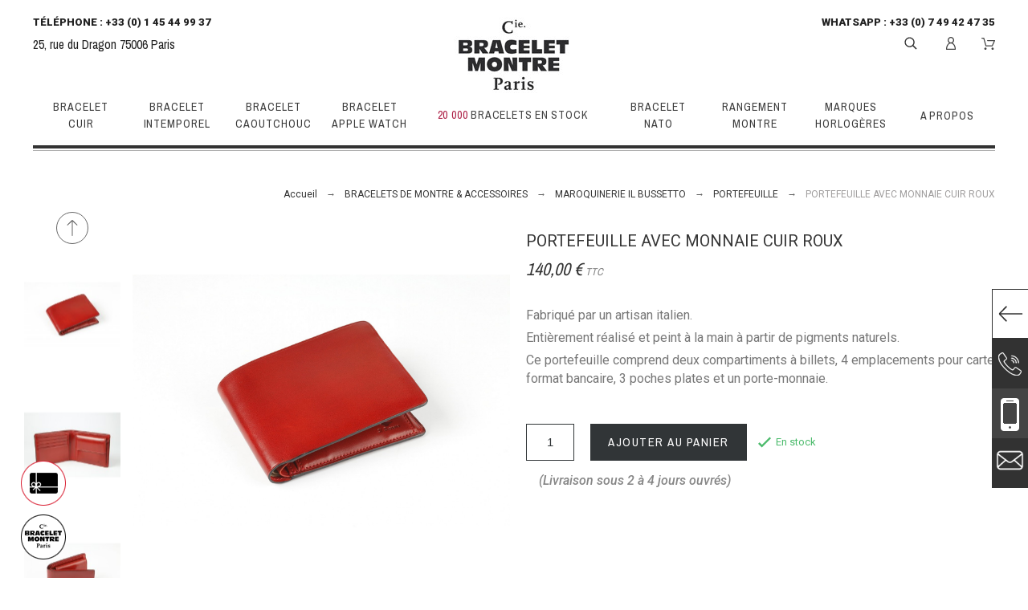

--- FILE ---
content_type: text/html; charset=utf-8
request_url: https://www.cie-bracelet-montre.com/achat-bracelet-montre-en-ligne/achat-accessoires-maroquinerie-il-bussetto/maroquinerie-portefeuille-homme-portefeuille-femme/portefeuille-avec-monnaie-cuir-roux
body_size: 62318
content:
<!doctype html>
<html lang="fr">
    <head>
        
            
    <meta charset="utf-8">



    <meta http-equiv="x-ua-compatible" content="ie=edge">



    <link rel="canonical" href="https://www.cie-bracelet-montre.com/achat-bracelet-montre-en-ligne/achat-accessoires-maroquinerie-il-bussetto/maroquinerie-portefeuille-homme-portefeuille-femme/portefeuille-avec-monnaie-cuir-roux">

    <title>PORTEFEUILLE AVEC MONNAIE CUIR ROUX - CBM</title>
    <meta name="description" content="Fabriqué par un artisan italien.
Entièrement réalisé et peint à la main à partir de pigments naturels.
Ce portefeuille comprend deux compartiments à billets, 4 emplacements pour cartes format bancaire, 3 poches plates et un porte-monnaie.">
    <meta name="keywords" content="">
                <link rel="canonical" href="https://www.cie-bracelet-montre.com/achat-bracelet-montre-en-ligne/achat-accessoires-maroquinerie-il-bussetto/maroquinerie-portefeuille-homme-portefeuille-femme/portefeuille-avec-monnaie-cuir-roux">
    


    <meta name="viewport" content="width=device-width, initial-scale=1">



    <link rel="icon" type="image/vnd.microsoft.icon" href="https://www.cie-bracelet-montre.com/img/favicon.ico?1706327180">
    <link rel="shortcut icon" type="image/x-icon" href="https://www.cie-bracelet-montre.com/img/favicon.ico?1706327180">



    <link rel="preconnect" href="https://fonts.googleapis.com">
<link rel="preconnect" href="https://fonts.gstatic.com" crossorigin>


    <link rel="preload" href="https://fonts.googleapis.com/css?family=Roboto:100,400,500,500i,900%7CArchivo+Narrow%7CPlayfair+Display&display=swap" as="style" onload="this.onload=null;this.rel='stylesheet';">
    <noscript><link rel="stylesheet" href="https://fonts.googleapis.com/css?family=Roboto:100,400,500,500i,900%7CArchivo+Narrow%7CPlayfair+Display&display=swap"></noscript>

    <link rel="preload" href="https://www.cie-bracelet-montre.com/themes/alysum/assets/cache/theme-f8a62a642.css" as="style" media="all" onload="this.onload=null;this.rel='stylesheet';">
    <noscript><link rel="stylesheet" href="https://www.cie-bracelet-montre.com/themes/alysum/assets/cache/theme-f8a62a642.css" type="text/css" media="all"></noscript>

<style id="alysum-critical" type="text/css">body.is-loading .svgic,body.is-loading .top-menu,body.is-loading .coverfloat,body.is-loading .call-us,body.is-loading #scrollTop,body.is-loading .cookie-message {display: none;}@media (min-width: 768px) {body.is-loading .header-4 {height: 200px;overflow: hidden;}body.is-loading #pk_top_menu {min-height: 70px;}}@media (max-width: 767px) {body.is-loading .header-4 {height: 180px;overflow: hidden;}body.is-loading #pk_top_menu {min-height: 43px;}}</style>
<style id="alysum-generated" type="text/css">/* 13px - line-height | 1em = 1 ÷ 14px = 0.0714*/.header-main #desktop_cart .shopping_cart,.header-main .pk_customlinks .dd_container { top:85px }.header-main .icons-true #desktop_cart .shopping_cart,.header-main .icons-true .pk_customlinks .dd_container { top:87.5px }.header-main .flexmenu .submenu { top:156px }.header-top #desktop_cart .shopping_cart,.header-top .pk_customlinks .dd_container { top:28.5px }.header-top .flexmenu .submenu { top:44px }#pattern .view_grid .product_list .grid-container { grid-template-columns: repeat(auto-fill, minmax(200px, 1fr)); }#pattern .view_grid .product_list .grid-container { grid-column-gap: 40px; }</style>




    <script src="https://www.google.com/recaptcha/api.js?hl=fr" async></script>
    
    
        <!-- Global site tag (gtag.js) - Google Analytics -->
        <script src="https://www.googletagmanager.com/gtag/js?id=G-GL5FKTXBJR" async></script>
        <script>
            window.dataLayer = window.dataLayer || [];
            function gtag(){dataLayer.push(arguments);}
            gtag('js', new Date());
            gtag('config', 'G-GL5FKTXBJR');
        </script>
    
    
    
        <!-- Google Tag Manager -->
        <script>(function(w,d,s,l,i){w[l]=w[l]||[];w[l].push({'gtm.start':
        new Date().getTime(),event:'gtm.js'});var f=d.getElementsByTagName(s)[0],
        j=d.createElement(s),dl=l!='dataLayer'?'&l='+l:'';j.async=true;j.src=
        'https://www.googletagmanager.com/gtm.js?id='+i+dl;f.parentNode.insertBefore(j,f);
        })(window,document,'script','dataLayer','GTM-WLG4RHW');</script>
        <!-- End Google Tag Manager -->
    



    

    <script type="text/javascript">
                    var pm_applepay = {"apple_pay_stripe_charge_url":"https:\/\/www.cie-bracelet-montre.com\/module\/pm_applepay\/stripe?action=charge","apple_pay_edited_details_url":"https:\/\/www.cie-bracelet-montre.com\/module\/pm_applepay\/stripe?action=edited_details","apple_pay_buy_product_url":"https:\/\/www.cie-bracelet-montre.com\/module\/pm_applepay\/stripe?action=buy_product","apple_pay_stripe_publishable_key":"pk_live_51PGijjL8EoLnUmf9TutbjJ39asT425yI0xdgx1Kl3F0q9lMW1rLargU6YtCl5nRJNFgfStRIanyTyqiLZIy8Q8IT00KkWSeun4","apple_pay_has_products_in_cart":false,"apple_pay_clear_cart_confirmation_message":"Votre panier contient des produits. Si vous poursuivez l'achat de ce produit uniquement, le contenu de votre panier sera vid\u00e9."};
                    var prestashop = {"cart":{"products":[],"totals":{"total":{"type":"total","label":"Total","amount":0,"value":"0,00\u00a0\u20ac"},"total_including_tax":{"type":"total","label":"Total TTC","amount":0,"value":"0,00\u00a0\u20ac"},"total_excluding_tax":{"type":"total","label":"Total HT :","amount":0,"value":"0,00\u00a0\u20ac"}},"subtotals":{"products":{"type":"products","label":"Sous-total","amount":0,"value":"0,00\u00a0\u20ac"},"discounts":null,"shipping":{"type":"shipping","label":"Livraison","amount":0,"value":""},"tax":null},"products_count":0,"summary_string":"0 articles","vouchers":{"allowed":1,"added":[]},"discounts":[],"minimalPurchase":0,"minimalPurchaseRequired":""},"currency":{"id":1,"name":"Euro","iso_code":"EUR","iso_code_num":"978","sign":"\u20ac"},"customer":{"lastname":null,"firstname":null,"email":null,"birthday":null,"newsletter":null,"newsletter_date_add":null,"optin":null,"website":null,"company":null,"siret":null,"ape":null,"is_logged":false,"gender":{"type":null,"name":null},"addresses":[]},"language":{"name":"Fran\u00e7ais (French)","iso_code":"fr","locale":"fr-FR","language_code":"fr-fr","is_rtl":"0","date_format_lite":"d\/m\/Y","date_format_full":"d\/m\/Y H:i:s","id":1},"page":{"title":"","canonical":"https:\/\/www.cie-bracelet-montre.com\/achat-bracelet-montre-en-ligne\/achat-accessoires-maroquinerie-il-bussetto\/maroquinerie-portefeuille-homme-portefeuille-femme\/portefeuille-avec-monnaie-cuir-roux","meta":{"title":"PORTEFEUILLE AVEC MONNAIE CUIR ROUX - CBM","description":"Fabriqu\u00e9 par un artisan italien.\r\nEnti\u00e8rement r\u00e9alis\u00e9 et peint \u00e0 la main \u00e0 partir de pigments naturels.\r\nCe portefeuille comprend deux compartiments \u00e0 billets, 4 emplacements pour cartes format bancaire, 3 poches plates et un porte-monnaie.","keywords":"","robots":"index"},"page_name":"product","body_classes":{"lang-fr":true,"lang-rtl":false,"country-FR":true,"currency-EUR":true,"layout-full-width":true,"page-product":true,"tax-display-enabled":true,"product-id-845":true,"product-PORTEFEUILLE AVEC MONNAIE CUIR ROUX":true,"product-id-category-49":true,"product-id-manufacturer-0":true,"product-id-supplier-0":true,"product-available-for-order":true},"admin_notifications":[]},"shop":{"name":"CIE BRACELET MONTRE","logo":"https:\/\/www.cie-bracelet-montre.com\/img\/logo-1706327180.jpg","stores_icon":"https:\/\/www.cie-bracelet-montre.com\/img\/logo_stores.png","favicon":"https:\/\/www.cie-bracelet-montre.com\/img\/favicon.ico"},"urls":{"base_url":"https:\/\/www.cie-bracelet-montre.com\/","current_url":"https:\/\/www.cie-bracelet-montre.com\/achat-bracelet-montre-en-ligne\/achat-accessoires-maroquinerie-il-bussetto\/maroquinerie-portefeuille-homme-portefeuille-femme\/portefeuille-avec-monnaie-cuir-roux","shop_domain_url":"https:\/\/www.cie-bracelet-montre.com","img_ps_url":"https:\/\/www.cie-bracelet-montre.com\/img\/","img_cat_url":"https:\/\/www.cie-bracelet-montre.com\/img\/c\/","img_lang_url":"https:\/\/www.cie-bracelet-montre.com\/img\/l\/","img_prod_url":"https:\/\/www.cie-bracelet-montre.com\/img\/p\/","img_manu_url":"https:\/\/www.cie-bracelet-montre.com\/img\/m\/","img_sup_url":"https:\/\/www.cie-bracelet-montre.com\/img\/su\/","img_ship_url":"https:\/\/www.cie-bracelet-montre.com\/img\/s\/","img_store_url":"https:\/\/www.cie-bracelet-montre.com\/img\/st\/","img_col_url":"https:\/\/www.cie-bracelet-montre.com\/img\/co\/","img_url":"https:\/\/www.cie-bracelet-montre.com\/themes\/alysum\/assets\/img\/","css_url":"https:\/\/www.cie-bracelet-montre.com\/themes\/alysum\/assets\/css\/","js_url":"https:\/\/www.cie-bracelet-montre.com\/themes\/alysum\/assets\/js\/","pic_url":"https:\/\/www.cie-bracelet-montre.com\/upload\/","pages":{"address":"https:\/\/www.cie-bracelet-montre.com\/adresse","addresses":"https:\/\/www.cie-bracelet-montre.com\/adresses","authentication":"https:\/\/www.cie-bracelet-montre.com\/connexion","cart":"https:\/\/www.cie-bracelet-montre.com\/panier","category":"https:\/\/www.cie-bracelet-montre.com\/index.php?controller=category","cms":"https:\/\/www.cie-bracelet-montre.com\/index.php?controller=cms","contact":"https:\/\/www.cie-bracelet-montre.com\/contact-boutique-bracelet-montre-paris","discount":"https:\/\/www.cie-bracelet-montre.com\/reduction","guest_tracking":"https:\/\/www.cie-bracelet-montre.com\/suivi-commande-invite","history":"https:\/\/www.cie-bracelet-montre.com\/historique-commandes","identity":"https:\/\/www.cie-bracelet-montre.com\/identite","index":"https:\/\/www.cie-bracelet-montre.com\/","my_account":"https:\/\/www.cie-bracelet-montre.com\/mon-compte","order_confirmation":"https:\/\/www.cie-bracelet-montre.com\/confirmation-commande","order_detail":"https:\/\/www.cie-bracelet-montre.com\/detail-commande","order_follow":"https:\/\/www.cie-bracelet-montre.com\/suivi-commande","order":"https:\/\/www.cie-bracelet-montre.com\/commande","order_return":"https:\/\/www.cie-bracelet-montre.com\/retour-commande","order_slip":"https:\/\/www.cie-bracelet-montre.com\/avoirs","pagenotfound":"https:\/\/www.cie-bracelet-montre.com\/page-introuvable","password":"https:\/\/www.cie-bracelet-montre.com\/recuperation-mot-de-passe","pdf_invoice":"https:\/\/www.cie-bracelet-montre.com\/index.php?controller=pdf-invoice","pdf_order_return":"https:\/\/www.cie-bracelet-montre.com\/index.php?controller=pdf-order-return","pdf_order_slip":"https:\/\/www.cie-bracelet-montre.com\/index.php?controller=pdf-order-slip","prices_drop":"https:\/\/www.cie-bracelet-montre.com\/promotions","product":"https:\/\/www.cie-bracelet-montre.com\/fenetre-produit","search":"https:\/\/www.cie-bracelet-montre.com\/recherche","sitemap":"https:\/\/www.cie-bracelet-montre.com\/plan du site","stores":"https:\/\/www.cie-bracelet-montre.com\/magasins","supplier":"https:\/\/www.cie-bracelet-montre.com\/fournisseur","register":"https:\/\/www.cie-bracelet-montre.com\/connexion?create_account=1","order_login":"https:\/\/www.cie-bracelet-montre.com\/commande?login=1"},"alternative_langs":[],"theme_assets":"\/themes\/alysum\/assets\/","actions":{"logout":"https:\/\/www.cie-bracelet-montre.com\/?mylogout="},"no_picture_image":{"bySize":{"small_default":{"url":"https:\/\/www.cie-bracelet-montre.com\/img\/p\/fr-default-small_default.jpg","width":80,"height":104},"cart_default":{"url":"https:\/\/www.cie-bracelet-montre.com\/img\/p\/fr-default-cart_default.jpg","width":126,"height":163},"home_default":{"url":"https:\/\/www.cie-bracelet-montre.com\/img\/p\/fr-default-home_default.jpg","width":208,"height":270},"medium_default":{"url":"https:\/\/www.cie-bracelet-montre.com\/img\/p\/fr-default-medium_default.jpg","width":500,"height":650},"large_default":{"url":"https:\/\/www.cie-bracelet-montre.com\/img\/p\/fr-default-large_default.jpg","width":1500,"height":1500}},"small":{"url":"https:\/\/www.cie-bracelet-montre.com\/img\/p\/fr-default-small_default.jpg","width":80,"height":104},"medium":{"url":"https:\/\/www.cie-bracelet-montre.com\/img\/p\/fr-default-home_default.jpg","width":208,"height":270},"large":{"url":"https:\/\/www.cie-bracelet-montre.com\/img\/p\/fr-default-large_default.jpg","width":1500,"height":1500},"legend":""}},"configuration":{"display_taxes_label":true,"display_prices_tax_incl":true,"is_catalog":false,"show_prices":true,"opt_in":{"partner":true},"quantity_discount":{"type":"discount","label":"Remise sur prix unitaire"},"voucher_enabled":1,"return_enabled":0},"field_required":[],"breadcrumb":{"links":[{"title":"Accueil","url":"https:\/\/www.cie-bracelet-montre.com\/"},{"title":"BRACELETS DE MONTRE & ACCESSOIRES","url":"https:\/\/www.cie-bracelet-montre.com\/achat-bracelet-montre-en-ligne"},{"title":"MAROQUINERIE IL BUSSETTO","url":"https:\/\/www.cie-bracelet-montre.com\/achat-accessoires-maroquinerie-il-bussetto"},{"title":"PORTEFEUILLE","url":"https:\/\/www.cie-bracelet-montre.com\/maroquinerie-portefeuille-homme-portefeuille-femme"},{"title":"PORTEFEUILLE AVEC MONNAIE CUIR ROUX","url":"https:\/\/www.cie-bracelet-montre.com\/achat-bracelet-montre-en-ligne\/achat-accessoires-maroquinerie-il-bussetto\/maroquinerie-portefeuille-homme-portefeuille-femme\/portefeuille-avec-monnaie-cuir-roux"}],"count":5},"link":{"protocol_link":"https:\/\/","protocol_content":"https:\/\/"},"time":1769212504,"static_token":"ffe348493f3d19bfe482e9b8c9cff759","token":"981586af2466c84b70c4d06dace5e52d","debug":false};
                    var psemailsubscription_subscription = "https:\/\/www.cie-bracelet-montre.com\/module\/ps_emailsubscription\/subscription";
                    var pspagebuilder = {"phrases":{"email_already_registered":"Votre adresse email est d\u00e9j\u00e0 enregistr\u00e9e.","error_during_subscription":"Error during subscription","subscription_successful":"Merci pour votre inscription. Celle-ci a bien \u00e9t\u00e9 prise en compte. Vous recevrez notre Newsletter prochainement.","agree_gdpr":"You have to agree with our GDPR Policy","invalid_email":"Invalid email address","unable_to_subscribe":"Unable to subscribe","empty_message":"The message is empty","empty_email":"The email address is empty"}};
            </script>




    <meta name="google-site-verification" content="-zTMT13MvHyktYPkRcUF5kxwALd91y1bR_Uw7SBhokg" /><!-- Google tag (gtag.js) -->
<script async src="https://www.googletagmanager.com/gtag/js?id=AW-11012768938"></script>
<script>
  window.dataLayer = window.dataLayer || [];
  function gtag(){dataLayer.push(arguments);}
  gtag('js', new Date());

  gtag('config', 'AW-11012768938');
</script>
<script async src="https://www.googletagmanager.com/gtag/js?id=UA-49358066-1"></script>
<script>
  window.dataLayer = window.dataLayer || [];
  function gtag(){dataLayer.push(arguments);}
  gtag('js', new Date());
  gtag(
    'config',
    'UA-49358066-1',
    {
      'debug_mode':false
                      }
  );
</script>





        
    <meta property="og:type" content="product">
    <meta property="og:url" content="https://www.cie-bracelet-montre.com/achat-bracelet-montre-en-ligne/achat-accessoires-maroquinerie-il-bussetto/maroquinerie-portefeuille-homme-portefeuille-femme/portefeuille-avec-monnaie-cuir-roux">
    <meta property="og:title" content="PORTEFEUILLE AVEC MONNAIE CUIR ROUX - CBM">
    <meta property="og:site_name" content="CIE BRACELET MONTRE">
    <meta property="og:description" content="Fabriqué par un artisan italien.
Entièrement réalisé et peint à la main à partir de pigments naturels.
Ce portefeuille comprend deux compartiments à billets, 4 emplacements pour cartes format bancaire, 3 poches plates et un porte-monnaie.">
    <meta property="og:image" content="https://www.cie-bracelet-montre.com/3125-large_default/portefeuille-avec-monnaie-cuir-roux.jpg">
    <meta property="product:pretax_price:amount" content="116.666667">
    <meta property="product:pretax_price:currency" content="EUR">
    <meta property="product:price:amount" content="140">
    <meta property="product:price:currency" content="EUR">
        <link rel="stylesheet" href="/themes/alysum/vendor/tiny-slider/tiny-slider.css">
    <!--[if (lt IE 9)]><script src="/themes/alysum/vendor/tiny-slider/tiny-slider.helper.ie8.js"></script><![endif]-->

    </head>

    <body id="product" class="lang-fr country-fr currency-eur layout-full-width page-product tax-display-enabled product-id-845 product-portefeuille-avec-monnaie-cuir-roux product-id-category-49 product-id-manufacturer-0 product-id-supplier-0 product-available-for-order pm-details-layout5 header-static hide-updownbuttons hide-header-text is-loading">
        
        
            <!--noindex--><svg style="display:none" version="1.1" xmlns="http://www.w3.org/2000/svg" xmlns:xlink="http://www.w3.org/1999/xlink">
<defs>
<symbol id="si-loading" viewBox="0 0 91.3 91.3">
<circle cx="45.7" cy="45.7" r="45.7"/>
<circle fill="#FFFFFF" cx="45.7" cy="24.4" r="12.5"/>
</symbol>
<symbol id="si-updown" viewBox="0 0 8 8">
<path d="M8 2.194c0 .17-.062.34-.183.47L4.44 6.275c-.117.126-.275.197-.44.197-.165 0-.323-.07-.44-.194L.184 2.666c-.242-.26-.243-.68 0-.94.243-.26.637-.26.88 0L4 4.866l2.937-3.14c.243-.26.638-.26.88 0 .12.128.183.298.183.468z" />
<path style="display:none;" d="M7.958,5.554c0-0.223-0.084-0.443-0.253-0.612L4.603,1.835 c-0.334-0.334-0.873-0.334-1.206,0L0.295,4.941c-0.335,0.335-0.337,0.882-0.004,1.22C0.624,6.499,1.166,6.501,1.5,6.165L4,3.663 l2.5,2.502c0.336,0.336,0.877,0.334,1.21-0.004C7.876,5.993,7.958,5.772,7.958,5.554z"/>
</symbol>
<symbol id="si-arrowdown" viewBox="0 0 20 20">
<path d="M13.418 7.859c0.271-0.268 0.709-0.268 0.978 0s0.272 0.701 0 0.969l-3.908 3.83c-0.27 0.268-0.707 0.268-0.979 0l-3.908-3.83c-0.27-0.267-0.27-0.701 0-0.969s0.709-0.268 0.978 0l3.421 3.141 3.418-3.141z"/>
</symbol>
<symbol id="si-arrowright" viewBox="0 0 8 8">
<path d="M2.196,0.03c0.17,0,0.34,0.061,0.47,0.181l3.606,3.353C6.397,3.68,6.468,3.836,6.468,4	s-0.07,0.321-0.195,0.437L2.666,7.789c-0.259,0.241-0.68,0.241-0.938,0c-0.26-0.241-0.26-0.632,0-0.873L4.864,4L1.728,1.085 c-0.26-0.241-0.26-0.633,0-0.874C1.856,0.091,2.026,0.03,2.196,0.03z"/>
</symbol>
<symbol id="si-arrowleft" viewBox="0 0 8 8">
<path d="M5.804,7.97c-0.17,0-0.34-0.061-0.47-0.181L1.728,4.437C1.603,4.32,1.533,4.164,1.533,4 s0.07-0.321,0.195-0.437l3.606-3.353c0.259-0.241,0.68-0.241,0.938,0c0.26,0.241,0.26,0.632,0,0.873L3.136,4l3.136,2.915 c0.26,0.241,0.26,0.633,0,0.874C6.144,7.909,5.974,7.97,5.804,7.97z"/>
</symbol>
<symbol id="si-cart" viewBox="0 0 19 19">
<path d="M18.885,4.776c-0.129-0.197-0.352-0.312-0.586-0.312H8.552c-0.387,0-0.703,0.312-0.703,0.692 s0.316,0.693,0.703,0.693h8.669l-2.601,5.89H6.795L3.924,1.509C3.843,1.208,3.562,1,3.245,1H0.703C0.316,1,0,1.312,0,1.693 c0,0.381,0.316,0.692,0.703,0.692h2.015l2.87,10.231c0.082,0.301,0.363,0.509,0.68,0.509h8.821c0.281,0,0.527-0.161,0.645-0.416 l3.21-7.275C19.037,5.216,19.014,4.973,18.885,4.776z M5.6,14.858c-0.879,0-1.594,0.704-1.594,1.57S4.721,18,5.6,18 s1.593-0.705,1.593-1.571S6.479,14.858,5.6,14.858z M15.452,14.858c-0.879,0.058-1.535,0.82-1.477,1.675 c0.059,0.82,0.75,1.467,1.582,1.467h0.117c0.422-0.035,0.808-0.219,1.089-0.543c0.281-0.312,0.41-0.717,0.387-1.144 C17.092,15.459,16.331,14.801,15.452,14.858z"/>
</symbol>
<symbol id="si-button-cart" viewBox="0 0 16 16">
<path d="M15.902,3.832c-0.108-0.174-0.296-0.274-0.493-0.274H7.202c-0.326,0-0.592,0.274-0.592,0.61 c0,0.337,0.267,0.611,0.592,0.611h7.3l-2.19,5.197h-6.59L3.305,0.948C3.236,0.684,2.999,0.5,2.732,0.5H0.592 C0.266,0.5,0,0.774,0,1.111c0,0.336,0.266,0.611,0.592,0.611h1.697l2.417,9.028C4.774,11.017,5.011,11.2,5.278,11.2h7.428 c0.237,0,0.444-0.143,0.543-0.367l2.703-6.421C16.031,4.22,16.012,4.005,15.902,3.832z M4.715,12.729 c-0.74,0-1.342,0.622-1.342,1.386S3.976,15.5,4.715,15.5c0.74,0,1.342-0.622,1.342-1.386S5.456,12.729,4.715,12.729z  M13.012,12.729c-0.739,0.051-1.292,0.724-1.242,1.478C11.818,14.93,12.4,15.5,13.102,15.5h0.098 c0.355-0.03,0.682-0.193,0.918-0.479c0.236-0.274,0.346-0.631,0.325-1.008C14.394,13.258,13.752,12.678,13.012,12.729z"/>
</symbol>
<symbol id="si-search" viewBox="0 0 19 19">
<path d="M13.616,12.292c0.937-1.237,1.501-2.774,1.501-4.445c0.001-4.051-3.278-7.348-7.309-7.348 s-7.31,3.297-7.31,7.348c0,4.053,3.28,7.349,7.31,7.349c1.71,0,3.279-0.597,4.523-1.588l4.869,4.895l1.299-1.304L13.616,12.292z M7.809,13.542c-3.123,0-5.663-2.554-5.663-5.694c0-3.14,2.54-5.694,5.663-5.694c3.124,0,5.664,2.554,5.664,5.693 C13.473,10.987,10.932,13.542,7.809,13.542z"/>
</symbol>
<symbol id="si-cross" viewBox="0 0 12 12">
<polygon points="11.5,2.127 10.248,0.875 6.173,4.949 2.096,0.848 0.843,2.1 4.92,6.202 0.871,10.252 2.123,11.505 6.169,7.458 10.191,11.505 11.445,10.252 7.422,6.205"/>
</symbol>
<symbol id="si-cross-thin" viewBox="0 0 64 64">
<path d="M28.941,31.786L0.613,60.114c-0.787,0.787-0.787,2.062,0,2.849c0.393,0.394,0.909,0.59,1.424,0.59 c0.516,0,1.031-0.196,1.424-0.59l28.541-28.541l28.541,28.541c0.394,0.394,0.909,0.59,1.424,0.59c0.515,0,1.031-0.196,1.424-0.59 c0.787-0.787,0.787-2.062,0-2.849L35.064,31.786L63.41,3.438c0.787-0.787,0.787-2.062,0-2.849c-0.787-0.786-2.062-0.786-2.848,0   L32.003,29.15L3.441,0.59c-0.787-0.786-2.061-0.786-2.848,0c-0.787,0.787-0.787,2.062,0,2.849L28.941,31.786z"/>
</symbol>
<symbol id="si-twitter" viewBox="0 0 341.117 341.117">
<path d="M115.394,304.407c-33.085,0-65.862-9.158-94.777-26.479L0,265.582l24.024,0.405c0.778,0.039,2.031,0.103,4.004,0.103 c9.145,0,38.278-1.472,68.15-18.329c-22.455-6.677-41.01-24.036-48.651-46.762l-3.785-11.253l10.309,2.68 c-16.523-12.693-27.333-32.205-28.516-53.953l-0.566-10.411l9.557,4.171c1.742,0.765,3.515,1.44,5.315,2.024 c-13.573-18.998-21.787-48.355-4.659-79.538l4.717-8.593l5.996,7.757c28.728,37.141,71.325,59.789,117.778,62.899 c-0.283-2.886-0.482-5.54-0.482-6.369c0-34.474,26.234-70.13,70.13-70.13c18.426,0,36.164,7.32,49.23,20.206 c17.513-4.113,34.249-14.325,34.429-14.435l15.18-9.345l-5.733,16.883c-2.751,8.085-6.941,15.534-12.314,22.038 c2.931-0.958,5.81-2.057,8.773-3.348l18.233-8.908l-7.661,16.453c-6.324,13.593-16.87,24.808-29.968,31.98 c2.879,44.994-15.624,95.194-48.908,132.059c-24.705,27.372-68.703,60.084-138.016,60.528L115.394,304.407z M47.841,277.472 c21.427,9.248,44.409,14.075,67.546,14.075l1.099-0.006c64.628-0.411,105.586-30.836,128.556-56.286 c32.031-35.483,49.397-83.999,45.309-126.621l-0.431-4.524l4.113-1.915c6.523-3.04,12.365-7.262,17.269-12.397 c-5.488,1.388-11.343,2.423-18.092,3.239l-4.929,0.598l-3.843-9.743l4.473-3.445c6.266-3.67,11.729-8.451,16.144-14.049 c-6.986,2.976-15.232,5.887-23.477,7.423l-3.522,0.656l-2.41-2.648c-10.836-11.89-26.254-18.702-42.321-18.702 c-35.849,0-57.276,29.12-57.276,57.276c0,1.703,0.848,9.454,1.15,11.446l2.918,8.297l-9.28-0.199 c-49.744-1.073-96.023-22.873-128.511-60.181c-12.854,33.754,8.728,60.721,19.036,68.799l15.071,11.819l-19.146-0.334 c-5.996-0.103-11.864-0.919-17.552-2.436c5.058,22.558,22.886,40.682,46.048,45.656l25.354,5.45l-24.962,7.025 c-4.351,1.221-9.287,1.838-14.672,1.838c-2.519,0-4.929-0.135-7.153-0.341c10.039,17.674,28.734,29.551,49.416,30.56l18.072,0.887 L117.264,249.4C92.283,267.774,66.37,274.85,47.841,277.472z"/>
</symbol>
<symbol id="si-vimeo" viewBox="0 0 533.333 533.333">
<path d="M0,160.609l21.663,28.409c0,0,44.672-35.213,59.563-17.605c14.889,17.605,71.737,230.186,90.713,269.399 c16.562,34.393,62.249,79.854,112.351,47.387c50.071-32.469,216.583-174.629,246.389-342.509 C560.46-22.137,330.304,13.02,305.924,159.236c60.931-36.582,93.456,14.863,62.274,73.11 c-31.124,58.19-59.562,96.144-74.454,96.144c-14.865,0-26.297-38.943-43.327-107.005C232.814,151.12,232.922,24.371,159.732,38.74 C90.713,52.289,0,160.609,0,160.609z"/>
</symbol>
<symbol id="si-youtube" viewBox="0 0 21 21">
<path d="M7.893,6.643c0,0.604,0.038,1.057,0.114,1.359c0.075,0.301,0.202,0.559,0.379,0.771 c0.177,0.212,0.485,0.311,0.806,0.415c0.319,0.105,0.975,0.157,1.437,0.157c0.413,0,0.601-0.061,0.92-0.185 c0.318-0.123,0.579-0.253,0.781-0.512c0.203-0.258,0.336-0.537,0.398-0.836c0.061-0.298,0.092-0.768,0.092-1.406V4.605 c0-0.504-0.033-0.879-0.101-1.125s-0.19-0.485-0.374-0.718c-0.182-0.232-0.441-0.421-0.777-0.565 c-0.335-0.146-0.561-0.217-1.03-0.217c-0.557,0-1.338,0.111-1.696,0.337C8.485,2.543,8.236,2.842,8.099,3.213 C7.961,3.584,7.893,4.1,7.893,4.761V6.643z M9.949,4.161L9.949,4.161c0-0.365,0.021-0.594,0.063-0.688 c0.042-0.096,0.212-0.143,0.335-0.143s0.293,0.047,0.332,0.143c0.037,0.095,0.056,0.323,0.056,0.688v2.974 c0,0.307-0.019,0.507-0.059,0.6s-0.298,0.14-0.422,0.14c-0.12,0-0.201-0.051-0.242-0.153C9.969,7.619,9.949,7.401,9.949,7.064 V4.161z M4.369,9.279h2.058V6.14l1.541-5.596L5.971,0.499C5.688,2.126,5.486,3.312,5.365,4.236C5.326,3.65,5.15,2.191,4.837,0.499 H2.84L4.369,6.14V9.279z M13.783,8.781c0.1,0.188,0.252,0.28,0.459,0.394c0.205,0.115,0.554,0.079,0.867,0.079 c0.275,0,0.519,0.032,0.73-0.088c0.211-0.119,0.391-0.239,0.535-0.479l-0.037,0.529h2.123V1.972h-2.116v4.981 c0,0.582-0.015,0.928-0.043,1.034c-0.03,0.106-0.21,0.161-0.364,0.161c-0.145,0-0.262-0.052-0.295-0.156 c-0.033-0.103-0.049-0.432-0.049-0.985V1.972h-2.027v4.992c0,0.61,0.013,1.019,0.036,1.225C13.625,8.394,13.688,8.592,13.783,8.781 z M18.936,10.655H3.067c-0.868,0-1.568,0.771-1.568,1.726v6.395c0,0.951,0.701,1.726,1.568,1.726h15.868 c0.863,0,1.566-0.773,1.566-1.726v-6.395C20.502,11.427,19.799,10.655,18.936,10.655z M6.16,13.965H5.521v5.134H4.044v-5.134H3.322 v-1.44H6.16V13.965z M10.421,19.099H8.865l0.026-0.434C8.786,18.841,8.655,18.973,8.5,19.06c-0.156,0.089-0.334,0.132-0.536,0.132 c-0.23,0-0.48-0.041-0.631-0.125c-0.15-0.083-0.263-0.194-0.335-0.334c-0.072-0.139-0.117-0.283-0.134-0.434 c-0.018-0.151-0.027-0.45-0.027-0.898v-3.424h1.457v3.455c0,0.405,0.012,0.646,0.036,0.723c0.023,0.075,0.221,0.114,0.327,0.114 c0.114,0,0.27-0.039,0.291-0.117c0.021-0.079,0.032-0.332,0.032-0.759V13.96h1.442V19.099z M14.628,17.645 c0,0.383,0.005,0.667-0.044,0.854c-0.049,0.187-0.165,0.349-0.348,0.487c-0.18,0.137-0.338,0.205-0.588,0.205 c-0.18,0-0.346-0.041-0.502-0.121c-0.154-0.083-0.473-0.204-0.602-0.367l-0.1,0.396h-1.387v-6.575h1.486v1.902 c0.126-0.152,0.444-0.266,0.599-0.341c0.155-0.074,0.322-0.112,0.505-0.112c0.21,0,0.393,0.034,0.545,0.103 c0.154,0.068,0.215,0.164,0.294,0.288c0.081,0.123,0.101,0.242,0.116,0.361c0.016,0.118,0.024,0.004,0.024,0.388V17.645z M18.832,16.218h-2.099v1.493c0,0.236,0.017,0.388,0.05,0.455c0.033,0.068,0.155,0.103,0.247,0.103 c0.116,0,0.282-0.045,0.321-0.136c0.039-0.09,0.059-0.266,0.059-0.524V16.92h1.422v0.386c0,0.321-0.021,0.569-0.06,0.742 c-0.038,0.173-0.13,0.357-0.273,0.555c-0.146,0.196-0.387,0.344-0.608,0.441c-0.22,0.099-0.496,0.147-0.83,0.147 c-0.322,0-0.52-0.049-0.768-0.146c-0.248-0.098-0.483-0.229-0.621-0.398c-0.139-0.169-0.263-0.355-0.316-0.558 c-0.053-0.203-0.078-0.499-0.078-0.888v-1.7c0-0.456,0.059-0.45,0.178-0.713c0.118-0.264,0.386-0.465,0.656-0.604 c0.271-0.142,0.493-0.212,0.844-0.212c0.429,0,0.842,0.084,1.121,0.254s0.475,0.394,0.586,0.672c0.113,0.279,0.17,0.489,0.17,0.994 V16.218z M13.138,15.021c-0.032-0.084-0.274-0.123-0.369-0.123c-0.094,0-0.153,0.035-0.183,0.107 c-0.027,0.071-0.041-0.112-0.041,0.179v2.43c0,0.28,0.016,0.461,0.047,0.538c0.031,0.078,0.095,0.118,0.188,0.118 c0.096,0,0.336-0.041,0.364-0.121c0.028-0.082,0.044-0.276,0.044-0.586v-2.379C13.188,14.913,13.17,15.103,13.138,15.021z M17.027,14.805c-0.104,0-0.229,0.034-0.256,0.101c-0.025,0.067-0.038-0.028-0.038,0.267v0.289h0.565v-0.289 c0-0.271-0.014-0.17-0.042-0.249C17.229,14.845,17.113,14.805,17.027,14.805z"/>
</symbol>
<symbol id="si-facebook" viewBox="0 0 288.861 288.861">
<path d="M167.172,288.861h-62.16V159.347H70.769v-59.48h34.242v-33.4C105.011,35.804,124.195,0,178.284,0 c19.068,0,33.066,1.787,33.651,1.864l5.739,0.746l-1.382,55.663l-6.324-0.058c-0.013,0-14.223-0.135-29.724-0.135 c-11.536,0-13.066,2.847-13.066,14.171v27.629h50.913l-2.821,59.48h-48.086v129.501H167.172z M117.858,276.007h36.453V146.5h48.677 l1.607-33.779h-50.284V72.238c0-13.368,3.078-27.025,25.919-27.025c9.178,0,17.899,0.045,23.509,0.09l0.778-31.292 c-5.675-0.508-15.116-1.157-26.247-1.157c-44.544,0-60.419,27.693-60.419,53.613v46.254H83.61V146.5h34.242v129.507H117.858z"/>
</symbol>
<symbol id="si-facebook-solid" viewBox="0 0 512 512">
<path d="M296.296,512H200.36V256h-64v-88.225l64-0.029l-0.104-51.976C200.256,43.794,219.773,0,304.556,0h70.588v88.242h-44.115 c-33.016,0-34.604,12.328-34.604,35.342l-0.131,44.162h79.346l-9.354,88.225L296.36,256L296.296,512z"/>
</symbol>
<symbol id="si-googleplus" viewBox="0 0 512 512">
<path d="M318.147,212.333H152.6v76.8h83.627c-11.947,31.573-38.4,51.2-73.387,51.2c-46.08,0-87.04-40.107-87.04-85.333 s40.96-85.333,87.04-85.333c22.187,0,40.96,6.827,54.613,20.48l5.973,5.973l57.173-57.173l-6.827-5.973 C247.32,106.52,208.92,92.867,162.84,92.867C70.68,92.867-1,163.693-1,255s71.68,162.133,163.84,162.133 c84.48,0,145.067-49.493,156.16-129.707c1.707-10.24,2.56-21.333,2.56-32.427c0-12.8-0.853-25.6-2.56-35.84L318.147,212.333z  M302.787,284.867c-11.093,72.533-63.147,115.2-139.947,115.2c-81.92,0-146.773-64-146.773-145.067S80.92,109.933,162.84,109.933 c38.4,0,69.12,10.24,93.013,29.013l-33.28,33.28c-15.36-12.8-35.84-19.627-59.733-19.627c-56.32,0-104.107,46.933-104.107,102.4 s47.787,102.4,103.253,102.4c46.08,0,82.773-29.867,93.013-75.093l2.56-10.24h-87.893V229.4H303.64 c0.853,7.68,1.707,17.067,1.707,25.6C305.347,265.24,304.493,275.48,302.787,284.867z"/>
<path d="M459.8,212.333v-51.2h-59.733v51.2h-51.2v59.733h51.2v51.2H459.8v-51.2H511v-59.733H459.8z M493.933,255h-51.2v51.2 h-25.6V255h-51.2v-25.6h51.2v-51.2h25.6v51.2h51.2V255z"/>
</symbol>
<symbol id="si-gplus" viewBox="0 0 305.538 305.538">
<path d="M292.575,41.852h-25.193v-25.2V3.798h-12.854h-19.03h-12.854v12.854v25.2h-25.193h-12.854v12.854v4.569 c-1.363-5.431-3.252-10.566-5.713-15.251l2.815-2.956l18.426-19.351L220.807,0h-29.988h-82.463 C59.795,0,18.773,35.566,18.773,77.668c0,41.17,26.716,70.798,66.029,74.744c-0.096,1.118-0.141,2.237-0.141,3.342 c0,3.329,0.424,6.35,1.157,9.107c-51.633,3.824-85.715,41.684-85.715,77.173c0,37.385,41.62,63.504,101.203,63.504 c63.272,0,101.081-38.143,101.081-75.014c0-30.605-8.689-46.453-37.173-67.822l-1.755-1.311 c-3.728-2.77-14.698-10.913-17.359-15.142c0.148-3.104,1.382-5.219,11.594-13.194c16.735-13.091,26.575-29.03,28.818-46.46h10.945 h25.193v25.2v12.854h12.854h19.03h12.854v-12.854v-25.2h25.193h12.854V73.741v-19.03V41.858h-12.86V41.852z M149.777,122.92 c-13.914,10.868-16.556,15.424-16.556,24.679c0,7.892,16.633,19.66,24.281,25.38c26.639,19.981,32.031,32.545,32.031,57.539 c0,31.17-33.599,62.16-88.228,62.16c-47.918,0-88.35-19.48-88.35-50.65c0-31.659,33.548-64.635,81.46-64.635 c5.225,0,10.007-0.129,14.962-0.129c-6.562-6.388-11.864-11.89-11.864-21.523c0-5.72,1.825-11.176,4.383-16.074 c-2.609,0.186-5.257,0.328-8.001,0.328c-39.352,0-62.263-27.655-62.263-62.34c0-33.947,34.872-64.815,76.73-64.815 c21.562,0,82.469,0,82.469,0L172.4,32.198h-21.652c15.27,8.753,23.407,26.774,23.407,46.64 C174.154,97.064,164.039,111.763,149.777,122.92z M292.575,73.735h-38.047v38.053h-19.03V73.735h-38.047v-19.03h38.047V16.652 h19.03v38.053h38.047V73.735z M95.933,26.266c-0.321-0.006-0.636-0.013-0.951-0.013c-21.691,0-36.132,22.121-32.34,50.901 c3.843,29.184,24.962,49.577,47.192,50.239c0.386,0.013,0.758,0.013,1.138,0.013c21.523,0,33.818-18.638,30.045-47.334 C137.181,50.888,118.151,26.935,95.933,26.266z M123.151,109.578c-2.943,3.355-6.928,4.981-12.185,4.981l-0.752-0.006 c-16.993-0.508-31.967-17.307-34.827-39.069c-1.626-12.352,0.906-23.715,6.774-30.412c3.47-3.953,7.783-5.958,12.828-5.964 l0.572,0.006c15.007,0.45,29.686,19.576,32.713,42.636C129.861,93.909,127.997,104.044,123.151,109.578z M105.272,187.156 c-0.289-0.006-0.578-0.006-0.868-0.006c-32.732,0-60.322,21.144-60.322,45.611c0,25.193,23.921,46.158,57.038,46.158 c46.562,0,62.803-19.685,62.803-44.872c0-3.04-0.392-6.016-1.054-8.888c-3.638-14.261-18.149-22.07-36.138-34.57 C120.195,188.473,112.997,187.227,105.272,187.156z M150.414,228.333c0.411,1.787,0.656,3.805,0.656,5.707 c0,7.918,0,32.018-49.949,32.018c-24.775,0-44.184-14.627-44.184-33.304c0-17.14,22.629-32.758,47.469-32.758l0.72,0.006 c5.508,0.051,10.861,0.823,15.945,2.275c2.069,1.433,4.094,2.796,6.054,4.126C140.78,215.64,148.601,221.212,150.414,228.333z"/>
</symbol>
<symbol id="si-twitter2" viewBox="0 0 100 100">
<path d="M72.262,72.496H50.054c-3.087,0-5.712-1.08-7.869-3.25c-2.167-2.172-3.238-4.797-3.238-7.899v-7.903h31.644 c2.854,0,5.312-1.026,7.354-3.063c2.042-2.054,3.066-4.509,3.066-7.366c0-2.867-1.025-5.319-3.072-7.366 c-2.049-2.042-4.514-3.066-7.38-3.066H38.947V16.254c0-3.09-1.102-5.735-3.29-7.939C33.478,6.107,30.843,5,27.782,5 c-3.146,0-5.825,1.091-8.004,3.25c-2.186,2.166-3.278,4.834-3.278,8.014v45.09c0,9.274,3.278,17.197,9.837,23.773 C32.902,91.715,40.815,95,50.067,95h22.202c3.083,0,5.729-1.107,7.93-3.315c2.203-2.197,3.302-4.848,3.302-7.935 c0-3.088-1.099-5.734-3.302-7.941C77.997,73.607,75.347,72.496,72.262,72.496z"/>
</symbol>
<symbol id="si-instagram" viewBox="0 0 31.059 31.059">
<path d="M23.128,31.059H7.931C3.558,31.059,0,27.5,0,23.127V7.93C0,3.557,3.558,0,7.931,0h15.197 c4.373,0,7.931,3.557,7.931,7.93v15.197C31.059,27.5,27.501,31.059,23.128,31.059z M7.931,1.774c-3.395,0-6.156,2.761-6.156,6.155 v15.197c0,3.395,2.762,6.156,6.156,6.156h15.197c3.395,0,6.155-2.762,6.155-6.156V7.93c0-3.395-2.761-6.155-6.155-6.155H7.931z"/>
<path d="M30.171,11.654H19.232c-0.49,0-0.888-0.398-0.888-0.888c0-0.49,0.397-0.888,0.888-0.888h10.938 c0.49,0,0.888,0.397,0.888,0.888C31.059,11.256,30.661,11.654,30.171,11.654z"/>
<path d="M11.597,11.654H0.887C0.397,11.654,0,11.256,0,10.767c0-0.49,0.397-0.888,0.887-0.888h10.71 c0.49,0,0.888,0.397,0.888,0.888C12.484,11.256,12.087,11.654,11.597,11.654z"/>
<path d="M15.529,22.45c-3.816,0-6.922-3.104-6.922-6.921c0-3.817,3.105-6.922,6.922-6.922 c3.816,0,6.921,3.104,6.921,6.922C22.45,19.346,19.346,22.45,15.529,22.45z M15.529,10.382c-2.838,0-5.148,2.31-5.148,5.148 s2.31,5.146,5.148,5.146c2.838,0,5.146-2.308,5.146-5.146S18.367,10.382,15.529,10.382z"/>
<path d="M25.557,9.361h-3.993c-0.49,0-0.888-0.397-0.888-0.887V4.48c0-0.49,0.398-0.887,0.888-0.887h3.993 c0.49,0,0.887,0.397,0.887,0.887v3.994C26.443,8.965,26.047,9.361,25.557,9.361z M22.45,7.586h2.219V5.368H22.45V7.586z"/>
<path style="fill:#010002;stroke:#FFFFFF;stroke-width:1.7748;stroke-linecap:round;stroke-linejoin:round;stroke-miterlimit:10;" d="M19.232,10.767"/>
</symbol>
<symbol id="si-flickr" viewBox="0 0 223.66 223.66">
<path d="M174.289,75.313c20.135,0,36.517,16.382,36.517,36.524c0,20.129-16.382,36.511-36.517,36.511 c-20.142,0-36.53-16.382-36.53-36.511C137.759,91.695,154.148,75.313,174.289,75.313 M174.289,62.459 c-27.263,0-49.384,22.102-49.384,49.377s22.115,49.365,49.384,49.365s49.371-22.095,49.371-49.365 C223.654,84.561,201.552,62.459,174.289,62.459L174.289,62.459z M49.371,75.313c20.135,0,36.517,16.382,36.517,36.524 c0,20.129-16.382,36.511-36.517,36.511s-36.517-16.382-36.517-36.511C12.854,91.695,29.236,75.313,49.371,75.313 M49.371,62.459 C22.108,62.459,0,84.561,0,111.837s22.102,49.365,49.371,49.365s49.371-22.095,49.371-49.365 C98.735,84.561,76.634,62.459,49.371,62.459L49.371,62.459z"/>
</symbol>
<symbol id="si-linkedin" viewBox="0 0 288.693 288.693">
<path d="M74.609,288.359H4.544V91.698h70.065V288.359z M17.397,275.506h44.358V104.552H17.397V275.506z M39.589,79.423 C17.764,79.423,0,61.678,0,39.872S17.764,0.334,39.589,0.334c21.819,0,39.564,17.738,39.564,39.538 C79.153,61.685,61.408,79.423,39.589,79.423z M39.589,13.188c-14.743,0-26.736,11.973-26.736,26.684 c0,14.724,11.992,26.697,26.736,26.697c14.73,0,26.71-11.98,26.71-26.697C66.299,25.161,54.32,13.188,39.589,13.188z  M288.693,288.359h-69.969v-95.798c0-28.67-3.483-42.314-23.297-42.314c-20.045,0-27.854,11.427-27.854,40.759v97.354H97.63V91.698 h67.642v13.914c10.771-10.148,27.096-18.477,48.439-18.477c66.068,0,74.975,47.514,74.975,93.992v107.232H288.693z  M231.578,275.506h44.262v-94.378c0-50.091-10.392-81.139-62.122-81.139c-25.515,0-42.019,14.145-48.4,26.254l-1.806,3.432h-11.086 v-25.116H110.49v170.954h44.236v-84.506c0-14.66,0-53.613,40.708-53.613c36.151,0,36.151,35.887,36.151,55.168v82.945H231.578z"/>
</symbol>
<symbol id="si-skype" viewBox="0 0 213.289 213.289">
<path d="M122.165,192.4c-4.785,0.814-9.67,1.227-14.521,1.227c-47.412,0-85.983-38.571-85.983-85.981 c0-5.387,0.497-10.759,1.478-15.966c0.323-1.714,0.038-3.487-0.805-5.014c-3.927-7.11-6.003-15.174-6.003-23.318 C16.33,36.688,38.021,15,64.683,15c4.142,0,7.5-3.358,7.5-7.5S68.825,0,64.683,0C29.75,0,1.33,28.417,1.33,63.347 c0,9.767,2.279,19.448,6.612,28.166c-0.851,5.296-1.281,10.709-1.281,16.132c0,55.681,45.301,100.981,100.983,100.981 c5.691,0,11.422-0.484,17.035-1.438c4.084-0.695,6.831-4.568,6.137-8.651C130.121,194.453,126.25,191.706,122.165,192.4z"/>
<path d="M207.052,125.477c1.045-5.89,1.574-11.877,1.574-17.832c0-55.684-45.3-100.987-100.981-100.987 c-5.243,0-10.52,0.408-15.684,1.213c-4.093,0.638-6.893,4.473-6.255,8.566c0.638,4.093,4.474,6.894,8.566,6.255 c4.401-0.686,8.901-1.034,13.373-1.034c47.41,0,85.981,38.574,85.981,85.987c0,5.765-0.582,11.567-1.729,17.245 c-0.317,1.571-0.123,3.203,0.554,4.655c2.992,6.415,4.508,13.278,4.508,20.398c0,26.658-21.689,48.346-48.349,48.346 c-4.142,0-7.5,3.358-7.5,7.5s3.358,7.5,7.5,7.5c34.931,0,63.349-28.417,63.349-63.346 C211.959,141.45,210.31,133.232,207.052,125.477z"/>
<path d="M145.904,124.689c0-4.476-0.88-8.307-2.611-11.384c-1.731-3.079-4.176-5.661-7.27-7.684 c-3.098-2.004-6.902-3.742-11.309-5.147c-4.361-1.401-9.359-2.71-14.848-3.893c-4.347-1.003-7.523-1.779-9.421-2.31 c-1.906-0.526-3.799-1.256-5.632-2.179c-1.849-0.927-3.323-2.049-4.387-3.341c-1.068-1.313-1.59-2.829-1.59-4.626 c0-2.902,1.529-5.319,4.679-7.386c3.101-2.033,7.242-3.063,12.306-3.063c5.539,0,9.447,0.921,11.949,2.82 c2.467,1.882,4.612,4.525,6.367,7.87c1.396,2.399,2.628,4.034,3.793,5.062c1.445,1.277,3.577,1.55,5.111,1.55 c2.454,0,4.529-0.867,6.168-2.573c1.641-1.71,2.471-3.654,2.471-5.777c0-2.333-0.669-4.757-1.987-7.205 c-1.311-2.442-3.428-4.817-6.287-7.053c-2.857-2.228-6.496-4.042-10.821-5.392c-4.332-1.336-9.533-2.02-15.462-2.02 c-7.431,0-13.982,1.027-19.467,3.06c-5.486,2.025-9.742,4.971-12.643,8.753c-2.899,3.784-4.372,8.169-4.372,13.029 c0,5.104,1.393,9.435,4.14,12.878c2.748,3.438,6.517,6.188,11.2,8.179c4.704,2,10.602,3.765,17.526,5.247 c5.152,1.076,9.355,2.118,12.501,3.096c3.095,0.961,5.663,2.38,7.63,4.217c1.961,1.84,2.957,4.265,2.957,7.204 c0,3.769-1.794,6.818-5.479,9.338c-3.632,2.474-8.423,3.729-14.229,3.729c-4.223,0-7.685-0.623-10.28-1.852 c-2.593-1.227-4.637-2.813-6.073-4.71c-1.426-1.888-2.775-4.274-4.014-7.108c-1.007-2.369-2.244-4.188-3.67-5.396 c-1.426-1.207-3.196-1.822-5.263-1.822c-2.581,0-4.647,0.765-6.311,2.335c-1.647,1.543-2.483,3.427-2.483,5.601 c0,3.742,1.391,7.643,4.131,11.601c2.751,3.964,6.372,7.174,10.765,9.545c6.199,3.287,14.165,4.95,23.694,4.95 c7.941,0,14.912-1.22,20.72-3.63c5.798-2.412,10.262-5.792,13.269-10.048C144.377,134.9,145.904,130.034,145.904,124.689z"/>
</symbol>
<symbol id="si-pinterest" viewBox="0 0 296.039 296.039">
<path d="M87.569,296.039c-4.319,0-7.879-3.078-8.471-7.32l-0.103-0.701c-2.037-13.959-4.666-40.759,0.72-63.491l20.418-86.55 c-1.677-4.171-4.859-13.779-4.859-26.337c0-27.218,16.594-48.535,37.777-48.535c16.967,0,28.362,12.397,28.362,30.849 c0,10.456-3.978,23.355-8.194,37.012c-2.262,7.346-4.608,14.93-6.33,22.192c-1.407,5.964-0.264,11.658,3.213,16.054 c3.708,4.685,9.621,7.365,16.208,7.365c25.315,0,45.149-35.161,45.149-80.059c0-34.486-23.471-55.907-61.254-55.907 c-47.841,0-73.664,36.832-73.664,71.486c0,11.523,2.924,20.341,9.21,27.732c3.843,4.576,5.456,8.124,3.644,14.885 c-0.437,1.645-1.17,4.531-1.857,7.282l-1.465,5.752c-1.954,7.519-9.525,11.363-16.774,8.387 c-23.368-9.525-37.314-34.988-37.314-68.092C31.983,54.937,77.871,0,154.652,0c68.484,0,109.404,50.65,109.404,99.616 c0,68.317-39.615,117.9-94.192,117.9c-13.631,0-27.269-5.071-36.582-12.982c-2.95,11.652-7.127,28.079-8.393,32.7 c-6.356,23.059-23.194,46.158-30.135,55.02C92.762,294.825,90.268,296.039,87.569,296.039z M133.052,75.959 c-13.978,0-24.923,15.669-24.923,35.682c0,13.49,4.46,22.809,4.512,22.899l1.003,2.063l-0.514,2.256l-20.906,88.626 c-3.098,13.091-3.683,30.213-1.735,48.966c7.603-10.694,17.661-26.838,22.012-42.629c1.941-7.082,11.305-44.197,11.395-44.577 l4.113-16.292l7.815,14.872c4.345,8.271,18.265,16.832,34.043,16.832c47.886,0,81.338-43.195,81.338-105.047 c0-42.648-36.112-86.762-96.55-86.762c-75.747,0-109.815,55.663-109.815,95.188c0,27.892,10.521,48.272,28.876,56.016l1.356-5.199 c0.707-2.815,1.459-5.784,1.909-7.462c0.289-1.086,0.321-1.485,0.328-1.594c-0.051,0.084-0.264-0.36-1.375-1.677 c-8.233-9.692-12.243-21.485-12.243-36.029c0-48.079,37.192-84.339,86.518-84.339c45.02,0,74.108,26.993,74.108,68.761 c0,52.97-24.93,92.913-58.002,92.913c-10.546,0-20.129-4.454-26.286-12.237c-5.971-7.545-7.969-17.134-5.643-26.999 c1.819-7.68,4.229-15.476,6.562-23.021c3.92-12.706,7.629-24.705,7.629-33.22C148.56,88.542,147.049,75.959,133.052,75.959z"/>
</symbol>
<symbol id="si-left-arrow" viewBox="0 0 23 23">
<path d="M16.24,20.074c0.35,0.33,0.35,0.866,0,1.196c-0.349,0.33-0.914,0.331-1.264,0L4.764,11.607 c-0.349-0.33-0.349-0.866,0-1.196l10.213-9.663c0.35-0.331,0.914-0.331,1.264,0s0.35,0.866,0,1.196l-9.313,9.065L16.24,20.074z"/>
</symbol>
<symbol id="si-left-arrow-thin" viewBox="0 0 20 20">
<path d="M6.078,15.366l-5.424-5.021c-0.098-0.091-0.156-0.218-0.156-0.344c0-0.13,0.055-0.253,0.156-0.343 l5.424-5.022c0.207-0.191,0.539-0.191,0.745,0c0.207,0.191,0.207,0.498,0,0.689L2.297,9.517h16.68c0.292,0,0.525,0.217,0.525,0.487 c0,0.271-0.233,0.489-0.525,0.489H2.297l4.526,4.19c0.102,0.094,0.156,0.221,0.156,0.343s-0.051,0.25-0.156,0.344 C6.617,15.553,6.281,15.553,6.078,15.366z"/>
</symbol>
<symbol id="si-right-arrow-thin" viewBox="0 0 20 20">
<path d="M13.922,15.366l5.425-5.022c0.098-0.09,0.156-0.216,0.156-0.343c0-0.13-0.055-0.253-0.156-0.343 l-5.425-5.022c-0.206-0.191-0.538-0.191-0.745,0s-0.207,0.5,0,0.69l4.527,4.191H1.024c-0.293,0-0.526,0.217-0.526,0.486 c0,0.271,0.233,0.488,0.526,0.488h16.68l-4.527,4.191c-0.102,0.095-0.156,0.221-0.156,0.344c0,0.122,0.051,0.249,0.156,0.343 C13.384,15.554,13.72,15.554,13.922,15.366z"/>
</symbol>
<symbol id="si-top-arrow-thin" viewBox="0 0 14 14">
<path d="M11.388,4.11L7.282,0.114C7.208,0.043,7.104,0,7.001,0C6.895,0,6.795,0.04,6.721,0.114L2.615,4.11 c-0.157,0.153-0.157,0.397,0,0.549s0.408,0.152,0.564,0l3.426-3.334v12.286C6.605,13.827,6.782,14,7.004,14 c0.222,0,0.399-0.173,0.399-0.389V1.325l3.426,3.334c0.076,0.075,0.181,0.115,0.281,0.115c0.1,0,0.203-0.037,0.28-0.115 C11.541,4.507,11.541,4.26,11.388,4.11z"/>
</symbol>
<symbol id="si-bottom-arrow-thin" viewBox="0 0 14 14">
<path d="M2.613,9.89l4.105,3.996C6.792,13.957,6.896,14,6.999,14c0.106,0,0.207-0.04,0.281-0.114l4.106-3.996 c0.157-0.153,0.157-0.397,0-0.55c-0.156-0.152-0.407-0.152-0.564,0l-3.426,3.335V0.389C7.395,0.173,7.218,0,6.996,0 C6.774,0,6.597,0.173,6.597,0.389v12.286L3.171,9.34C3.095,9.266,2.991,9.226,2.89,9.226c-0.1,0-0.203,0.037-0.28,0.114 C2.459,9.492,2.459,9.74,2.613,9.89z"/>
</symbol>
<symbol id="si-right-arrow" viewBox="0 0 23 23">
<path d="M4.76,1.924c-0.35-0.331-0.35-0.866,0-1.196c0.348-0.33,0.914-0.331,1.264,0l10.212,9.663 c0.35,0.33,0.35,0.866,0,1.195L6.023,21.25c-0.35,0.33-0.915,0.33-1.264,0c-0.35-0.33-0.35-0.865-0.001-1.196l9.314-9.064 L4.76,1.924z"/>
</symbol>
<symbol id="si-star" viewBox="0 0 22 22">
<path d="M11.42 0l3.53 7.147 7.89 1.149-5.709 5.565 1.348 7.86-7.058-3.712-7.058 3.712 1.349-7.86-5.712-5.564 7.891-1.149 3.529-7.148"/>
</symbol>
<symbol id="si-compare" viewBox="0 0 15 15">
<path d="M0.5,14.5H4V9.25H0.5V14.5z M5.75,14.5h3.5V5.75h-3.5V14.5z M11,0.5v14h3.5v-14H11z"/>
</symbol>
<symbol id="si-like" viewBox="0 0 15 15">
<path d="M11.29,0.493C10.002,0.354,7.869,1.154,7.5,3.246C7.129,1.154,4.998,0.354,3.711,0.493 c-1.576,0.17-3.655,0.874-3.128,4.143C1.112,7.902,7.527,13.5,7.527,13.5s6.362-5.598,6.889-8.864 C14.945,1.367,12.865,0.664,11.29,0.493z"/>
</symbol>
<symbol id="si-wishlist" viewBox="0 0 128 128">
<path d="M57.5,86H21.7c-0.8,0-1.7,0.5-1.7,1.4v36.8c0,0.8,0.9,1.8,1.7,1.8h35.8c0.8,0,1.5-1,1.5-1.8V87.4C59,86.5,58.4,86,57.5,86z"/>
<path d="M70.5,86h35.8c0.8,0,1.7,0.5,1.7,1.4v36.8c0,0.8-0.9,1.8-1.7,1.8H70.5c-0.8,0-1.5-1-1.5-1.8V87.4C69,86.5,69.6,86,70.5,86z"/>
<path d="M106.3,38h-4.6c-1.6,0-1.7-1.6-0.9-2.5c0.3-0.3,0.5-0.6,0.7-0.9c0.5-0.6,0.9-1.2,1.3-1.8c1-1.6,1.8-3.3,2.3-5 c0.5-1.7,0.8-3.5,0.9-5.4c0.1-1.8-0.1-3.6-0.5-5.4c-0.4-1.8-1-3.5-1.9-5.1c-0.9-1.6-2-3.1-3.3-4.4c-3.7-3.7-8.9-5.9-14.3-5.9 c-3.6,0-7.1,1-10.1,2.8c-6,3.6-8.7,9.9-10.6,15.8c-0.2,0.7-0.8,1-1.4,1c-0.6,0-1.2-0.3-1.4-1C60.7,14.3,58,8,52,4.5 c-3.1-1.8-6.5-2.8-10.1-2.8c-5.4,0-10.5,2.1-14.3,5.9c-1.3,1.3-2.4,2.8-3.3,4.4c-0.9,1.6-1.5,3.3-1.9,5.1c-0.4,1.8-0.6,3.6-0.5,5.4 c0.1,1.8,0.4,3.6,0.9,5.4c0.5,1.8,1.3,3.5,2.3,5c0.4,0.6,0.9,1.3,1.3,1.8c0.2,0.3,0.5,0.6,0.7,0.9c0.9,1,0.7,2.5-0.9,2.5h-4.6 c-0.8,0-1.7,0.8-1.7,1.6v34.8c0,0.8,0.9,1.5,1.7,1.5h35.8c0.8,0,1.5-0.7,1.5-1.5V49.6v-0.8v-1.2v-8c0-0.8,0.7-1.6,1.5-1.6h0.6H64 h2.9h0.6c0.8,0,1.5,0.8,1.5,1.6v8v1.2v0.8v24.8c0,0.8,0.6,1.5,1.5,1.5h35.8c0.8,0,1.7-0.7,1.7-1.5V39.6C108,38.8,107.1,38,106.3,38z  M53.5,33.1c-0.4,0.5-1,0.7-1.6,0.5c-0.8-0.2-1.7-0.4-2.5-0.7c-4.6-1.2-10.3-2.6-12.9-5.1c-0.1-0.1-0.2-0.2-0.2-0.2 c-3.2-3.3-3.3-8.6-0.2-11.7c1.5-1.5,3.7-2.4,5.9-2.4c1.5,0,2.9,0.4,4.1,1.1C49.9,17,51.6,23.7,53,29c0.2,0.7,0.4,1.5,0.6,2.2 C53.8,31.9,54,32.5,53.5,33.1z M91.8,27.7c-0.1,0.1-0.1,0.2-0.2,0.2c-2.6,2.5-8.3,4-12.9,5.1c-0.9,0.2-1.7,0.4-2.5,0.7 c-0.6,0.2-1.2-0.1-1.6-0.5c-0.5-0.6-0.3-1.3-0.1-1.9c0.2-0.7,0.4-1.4,0.6-2.2c1.4-5.4,3.1-12.1,6.9-14.3c1.2-0.7,2.7-1.1,4.1-1.1 c2.2,0,4.4,0.9,5.9,2.4C95,19.1,94.9,24.3,91.8,27.7z"/>
</symbol>
<symbol id="si-account" viewBox="0 0 25 25">
<path d="M3.001,23.986C3.001,24.543,3.452,25,4.003,25h16.993c0.551,0,1.002-0.457,1.002-1.014 c0-5.604-2.504-10.416-6.025-12.339c1.701-1.131,2.82-3.088,2.82-5.3c0-3.494-2.82-6.348-6.277-6.348 C9.061,0,6.223,2.835,6.223,6.347c0,2.212,1.119,4.152,2.821,5.3C5.505,13.57,3.001,18.383,3.001,23.986z M12.5,2.025 c2.354,0,4.273,1.941,4.273,4.322c0,2.38-1.92,4.321-4.273,4.321c-2.354,0-4.273-1.941-4.273-4.321 C8.227,3.967,10.146,2.025,12.5,2.025z M12.5,12.745c3.906,0,7.111,4.507,7.461,10.23H5.038C5.389,17.252,8.594,12.745,12.5,12.745z"/>
</symbol>
<symbol id="si-eye" viewBox="0 0 459 459">
<path d="M0,255h51v-51H0V255z M0,357h51v-51H0V357z M0,153h51v-51H0V153z M102,255h357v-51H102V255z M102,357h357v-51H102V357z M102,102v51h357v-51H102z"/>
</symbol>
<symbol id="si-eye2" viewBox="0 0 482.979 482.979">
<path d="M56.208,318.698c34.85,34.283,95.2,74.8,185.3,74.8s150.45-40.8,185.3-74.8c37.683-36.833,53.833-73.95,54.683-75.367 c1.983-4.25,1.983-9.35,0-13.6c-0.567-1.417-15.867-36.267-53.267-70.833c-34.283-31.733-94.917-69.417-188.417-69.417 s-153,37.967-186.717,69.7c-36.833,34.567-51.283,69.417-51.85,71.117c-1.7,4.25-1.7,9.067,0.283,13.033 C2.092,244.748,18.525,281.865,56.208,318.698z M238.958,124.615c45.617,0,82.733,37.117,82.733,82.733 s-37.117,82.733-82.733,82.733s-82.733-37.117-82.733-82.733C156.225,161.731,193.342,124.615,238.958,124.615z M142.908,141.048 c-13.033,18.7-20.683,41.65-20.683,66.3c0,64.317,52.417,116.733,116.733,116.733s116.733-52.417,116.733-116.733 c0-24.933-7.933-47.883-21.25-66.867c69.133,26.633,102,77.633,111.917,96.333c-6.233,11.333-20.683,35.417-44.767,58.933 c-43.917,42.783-97.75,64.317-160.367,64.317s-116.45-22.1-160.367-64.6c-24.367-23.8-38.817-47.883-45.05-59.217 C45.158,218.115,75.758,167.965,142.908,141.048z"/>
</symbol>
<symbol id="si-heart" viewBox="0 0 16 16">
<path d="M14.355,2.709C13.56,1.929,12.501,1.5,11.374,1.5c-1.126,0-2.185,0.429-2.981,1.209L8,3.093L7.607,2.709 C6.811,1.929,5.752,1.5,4.626,1.5S2.44,1.929,1.644,2.709C0,4.318,0,6.938,1.644,8.547l5.892,5.768 c0.097,0.094,0.217,0.151,0.342,0.176c0.042,0.006,0.084,0.01,0.127,0.01c0.166,0,0.333-0.062,0.46-0.186l5.892-5.768 C16,6.938,16,4.318,14.355,2.709z M13.435,7.646L8,12.965L2.565,7.646c-1.137-1.113-1.137-2.922,0-4.034 c0.55-0.539,1.282-0.836,2.061-0.836s1.51,0.297,2.06,0.836l0.854,0.835c0.245,0.238,0.677,0.238,0.922,0l0.853-0.835 c0.551-0.539,1.282-0.836,2.061-0.836s1.511,0.297,2.061,0.836C14.571,4.724,14.571,6.532,13.435,7.646z"/>
</symbol>
<symbol id="si-headphones" viewBox="0 0 38 38">
<path d="M33.041,10.351h-2.174C30.45,4.849,25.836,0.5,20.226,0.5h-2.452c-5.61,0-10.225,4.349-10.642,9.851 H4.958C2.775,10.351,1,12.125,1,14.305v6.929c0,2.181,1.775,3.954,3.958,3.954h2.957c0.45,0,0.814-0.364,0.814-0.814V11.164 c0-4.982,4.058-9.037,9.044-9.037h2.452c4.986,0,9.044,4.055,9.044,9.037v13.173c0,3.853-2.436,7.249-6.011,8.518 c-0.515-1.163-1.681-1.979-3.033-1.979c-1.828,0-3.315,1.485-3.315,3.312c0,1.826,1.487,3.312,3.315,3.312 c1.729,0,3.152-1.33,3.301-3.021c4.103-1.329,6.996-5.005,7.337-9.292h2.178c2.184,0,3.959-1.774,3.959-3.954v-6.929 C37,12.125,35.224,10.351,33.041,10.351z M7.101,23.56H4.958c-1.284,0-2.329-1.044-2.329-2.326v-6.929 c0-1.282,1.045-2.326,2.329-2.326h2.143V23.56z M20.226,35.873c-0.93,0-1.687-0.756-1.687-1.685s0.757-1.685,1.687-1.685 s1.686,0.756,1.686,1.685S21.155,35.873,20.226,35.873z M35.371,21.233c0,1.282-1.045,2.326-2.33,2.326h-2.143V11.979h2.143 c1.285,0,2.33,1.044,2.33,2.326V21.233z"/>
</symbol>
<symbol id="si-email" viewBox="0 0 485.411 485.411">
<path d="M0,81.824v321.763h485.411V81.824H0z M242.708,280.526L43.612,105.691h398.187L242.708,280.526z M163.397,242.649L23.867,365.178V120.119L163.397,242.649z M181.482,258.533l61.22,53.762l61.22-53.762L441.924,379.72H43.487 L181.482,258.533z M322.008,242.655l139.535-122.536v245.059L322.008,242.655z"/>
</symbol>
<symbol id="si-password" viewBox="0 0 15 15">
<path d="M12.31,2.694c-0.33-0.331-0.77-0.514-1.236-0.514c-0.468,0-0.906,0.183-1.237,0.513 c-0.33,0.331-0.512,0.771-0.512,1.239S9.506,4.84,9.836,5.171c0.33,0.331,0.77,0.513,1.237,0.513c0.467,0,0.906-0.182,1.236-0.513 c0.331-0.331,0.513-0.771,0.513-1.238S12.641,3.025,12.31,2.694z M11.59,4.449c-0.139,0.138-0.322,0.214-0.517,0.214 c-0.195,0-0.379-0.076-0.517-0.214s-0.214-0.321-0.214-0.517s0.076-0.379,0.214-0.518c0.138-0.138,0.321-0.214,0.517-0.214 c0.194,0,0.378,0.076,0.516,0.214c0.139,0.139,0.214,0.322,0.214,0.518C11.804,4.128,11.728,4.311,11.59,4.449z M13.437,1.565 c-1.786-1.789-4.693-1.789-6.481,0c-1.303,1.306-1.691,3.25-1.02,4.94L4.172,8.271H2.558c-0.281,0-0.51,0.229-0.51,0.511v1.318 H0.733c-0.282,0-0.51,0.228-0.51,0.51v3.656c0,0.281,0.228,0.51,0.51,0.51h1.825c0.135,0,0.265-0.054,0.36-0.149l5.559-5.562 c1.695,0.688,3.647,0.303,4.96-1.011C15.224,6.266,15.224,3.354,13.437,1.565z M12.717,7.333C11.627,8.425,9.971,8.692,8.596,8 C8.399,7.901,8.162,7.939,8.007,8.095l-5.66,5.662H1.242V11.12h1.316c0.281,0,0.51-0.229,0.51-0.51V9.292h1.315 c0.136,0,0.266-0.053,0.361-0.148l2.16-2.164C7.059,6.825,7.098,6.589,7,6.393C6.323,5.021,6.594,3.371,7.676,2.287 c1.39-1.391,3.651-1.391,5.041,0C14.105,3.678,14.105,5.942,12.717,7.333z"/>
</symbol>
<symbol id="si-money" viewBox="0 0 21 21">
<path d="M0.501,7.91l0.646,2.184c0.565,0.211,1.19,0.086,1.63-0.302V7.376C2.736,7.338,2.694,7.3,2.647,7.267 L0.501,7.91z M3.373,14.75V17h2.26c0.198-0.275,0.309-0.602,0.309-0.947c0-0.434-0.168-0.841-0.473-1.147 C4.897,14.332,4.005,14.283,3.373,14.75z M17.694,5.635c-0.241,0.247-0.532,0.431-0.854,0.526 c-0.494,0.148-1.044,0.107-1.532-0.158c-0.473-0.257-0.817-0.683-0.971-1.201c-0.101-0.34-0.103-0.689-0.025-1.024L3.102,7.131 C3.131,7.159,3.153,7.194,3.18,7.223h14.986L17.694,5.635z M15.497,5.651c0.717,0.39,1.595,0.172,2.064-0.468l-0.648-2.185 l-2.147,0.643c-0.129,0.334-0.151,0.697-0.047,1.046C14.842,5.104,15.117,5.445,15.497,5.651z M1.282,10.547l1.054,3.555 c0.132-0.132,0.283-0.232,0.441-0.32v-3.499c-0.155,0.098-0.318,0.183-0.493,0.235C1.963,10.613,1.618,10.62,1.282,10.547z  M2.777,15.591v-1.339c-0.113,0.084-0.221,0.18-0.31,0.298L2.777,15.591z M3.373,10.101c0.633,0.48,1.535,0.437,2.111-0.142 c0.305-0.307,0.473-0.714,0.473-1.148c0-0.364-0.125-0.706-0.344-0.989h-2.24V10.101z M18.259,7.822 c-0.219,0.283-0.344,0.625-0.344,0.989c0,0.434,0.169,0.84,0.473,1.147c0.576,0.579,1.479,0.623,2.111,0.142V7.822H18.259z  M18.372,14.905c-0.305,0.307-0.473,0.714-0.473,1.147c0,0.346,0.11,0.672,0.309,0.947h2.291v-2.225 C19.866,14.283,18.953,14.322,18.372,14.905z M18.107,10.241c-0.381-0.381-0.59-0.89-0.59-1.43c0-0.353,0.098-0.689,0.267-0.989 H6.088c0.169,0.3,0.268,0.636,0.268,0.989c0,0.54-0.21,1.048-0.59,1.43c-0.393,0.394-0.907,0.592-1.424,0.592 c-0.335,0-0.667-0.092-0.968-0.26v3.71c0.763-0.414,1.733-0.305,2.376,0.34c0.38,0.383,0.589,0.89,0.589,1.43 C6.34,16.391,6.249,16.711,6.096,17h11.649c-0.153-0.289-0.243-0.609-0.243-0.947c0-0.539,0.209-1.047,0.59-1.43 c0.651-0.654,1.641-0.757,2.407-0.324v-3.726c-0.301,0.168-0.634,0.26-0.969,0.26C19.015,10.833,18.499,10.635,18.107,10.241z  M11.937,15.168c-1.514,0-2.745-1.236-2.745-2.758c0-1.52,1.231-2.758,2.745-2.758s2.745,1.239,2.745,2.758 C14.682,13.932,13.45,15.168,11.937,15.168z M12.092,12.184c-0.428-0.182-0.577-0.311-0.577-0.561c0-0.201,0.11-0.429,0.487-0.429 c0.314,0,0.516,0.114,0.618,0.172l0.122-0.325c-0.146-0.083-0.348-0.162-0.637-0.172v-0.478h-0.309v0.493 c-0.446,0.073-0.734,0.383-0.734,0.792c0,0.429,0.308,0.659,0.808,0.858c0.362,0.146,0.522,0.314,0.522,0.585 c0,0.28-0.204,0.482-0.551,0.482c-0.275,0-0.53-0.097-0.702-0.212l-0.118,0.33c0.172,0.123,0.461,0.211,0.745,0.217l0.001,0.493 h0.309v-0.514c0.505-0.079,0.774-0.442,0.774-0.836C12.851,12.643,12.596,12.391,12.092,12.184z"/>
</symbol>
<symbol id="si-login" viewBox="0 0 25 25">
<path d="M23.072,4.998h-11.43c-0.47,0-0.882,0.241-1.143,0.607v6.144h10.133l-3.745-3.932 c-0.279-0.294-0.279-0.769,0-1.061c0.279-0.294,0.731-0.294,1.011,0l4.928,5.175c0.149,0.157,0.213,0.364,0.203,0.569 c0.01,0.204-0.054,0.412-0.202,0.568l-4.929,5.176c-0.278,0.294-0.731,0.294-1.01,0c-0.279-0.292-0.279-0.769,0-1.061l3.744-3.933 H10.5v6.144c0.26,0.366,0.673,0.607,1.143,0.607h11.43c0.789,0,1.429-0.671,1.429-1.501V6.499 C24.501,5.669,23.861,4.998,23.072,4.998z"/>
</symbol>
<symbol id="si-comment" viewBox="0 0 15 15">
<path d="M13.889,10.136c0.396-0.831,0.598-1.716,0.598-2.636c0-3.584-3.134-6.5-6.986-6.5S0.514,3.916,0.514,7.5 S3.647,14,7.5,14c0.988,0,1.94-0.188,2.834-0.557l3.416,0.549C13.783,13.998,13.817,14,13.852,14c0.169,0,0.334-0.066,0.454-0.189 c0.145-0.146,0.208-0.353,0.17-0.555L13.889,10.136z M12.602,10.16l0.46,2.447l-2.708-0.435c-0.122-0.021-0.248-0.004-0.361,0.047 c-0.78,0.347-1.618,0.522-2.492,0.522c-3.152,0-5.717-2.353-5.717-5.242S4.348,2.258,7.5,2.258c3.151,0,5.716,2.353,5.716,5.242 c0,0.79-0.187,1.549-0.555,2.256C12.597,9.881,12.575,10.021,12.602,10.16z"/>
</symbol>
<symbol id="si-return" viewBox="0 0 880.684 880.685">
<path d="M707.462,818.76l-31.5-137.199c-305.801,15.398-382.7-94.201-382.7-94.201s-109.5-76.799-94.1-382.7l-137.2-31.5 c-60.9,182.3-116,456.7,36.4,609.1C250.862,934.76,525.262,879.66,707.462,818.76z"/>
<path d="M204.362,136.06l8.2-81c2.6-25.3-14.2-48.4-39-53.9c-23.3-5.1-47,7-56.5,28.8c-10.2,23.4-24,56.3-38.5,95.7l124.1,28.5	C203.162,148.26,203.762,142.16,204.362,136.06z"/>
<path d="M850.662,763.66c21.9-9.5,34-33.201,28.801-56.5l0,0c-5.4-24.801-28.601-41.6-53.9-39l-81,8.199 c-6.1,0.6-12.2,1.201-18.2,1.701l28.5,124.1C794.362,787.66,827.262,773.859,850.662,763.66z"/>
</symbol>
<symbol id="si-rocket" viewBox="0 0 48 48">
<path d="M24,10.802c-2.823,0-5.12,2.289-5.12,5.104c0,2.815,2.297,5.104,5.12,5.104s5.119-2.289,5.119-5.104 C29.119,13.091,26.823,10.802,24,10.802z M24,19.631c-2.061,0-3.736-1.671-3.736-3.726c0-2.054,1.676-3.725,3.736-3.725 s3.736,1.671,3.736,3.725C27.736,17.96,26.061,19.631,24,19.631z M24,13.744c-0.382,0-0.692,0.309-0.692,0.689 c0,0.382,0.31,0.691,0.692,0.691c0.432,0,0.784,0.35,0.784,0.78c0,0.382,0.31,0.69,0.691,0.69s0.692-0.309,0.692-0.69 C26.168,14.714,25.195,13.744,24,13.744z M35.468,35.428l-4.39-6.844c0.608-5.887,0.994-10.934,0.994-13.414 c0-5.141-2.09-8.824-3.842-11.009c-1.901-2.368-3.795-3.516-3.875-3.563c-0.219-0.131-0.493-0.131-0.712,0 c-0.08,0.048-1.973,1.195-3.874,3.563c-1.752,2.185-3.842,5.868-3.842,11.009c0,2.481,0.385,7.527,0.994,13.415l-4.391,6.843 c-0.675,1.057-1.031,2.279-1.031,3.531v7.852c0,0.291,0.184,0.552,0.459,0.649c0.076,0.027,0.155,0.04,0.232,0.04 c0.204,0,0.401-0.089,0.536-0.253l5.639-6.871c0.392,1.156,1.49,1.974,2.75,1.974h2.191v4.461c0,0.381,0.31,0.689,0.692,0.689 c0.382,0,0.692-0.309,0.692-0.689V42.35h2.191c1.262,0,2.359-0.817,2.75-1.974l5.64,6.871c0.134,0.164,0.332,0.253,0.536,0.253 c0.077,0,0.156-0.013,0.232-0.04c0.275-0.098,0.459-0.358,0.459-0.649v-7.852C36.5,37.707,36.143,36.485,35.468,35.428z  M12.884,44.879v-5.92c0-0.989,0.282-1.954,0.814-2.788l3.458-5.39c0.275,2.523,0.585,5.155,0.918,7.771L12.884,44.879z  M29.674,28.721c-0.362,3.474-0.802,7.233-1.284,10.927c-0.099,0.754-0.747,1.322-1.507,1.322h-2.191V29.15 c0-0.381-0.31-0.689-0.692-0.689c-0.382,0-0.692,0.309-0.692,0.689V40.97h-2.191c-0.76,0-1.408-0.568-1.506-1.322 c-0.483-3.692-0.922-7.452-1.284-10.926c-0.001-0.025-0.004-0.051-0.008-0.077c-0.616-5.922-1.007-11.001-1.007-13.475 c0-2.672,0.588-5.151,1.75-7.404h5.676c0.382,0,0.692-0.309,0.692-0.689s-0.31-0.69-0.692-0.69h-4.874 c0.292-0.45,0.609-0.89,0.951-1.319C22.096,3.46,23.392,2.449,24,2.02c0.755,0.535,2.573,1.973,4.124,4.366h-0.434 c-0.382,0-0.691,0.31-0.691,0.69s0.31,0.689,0.691,0.689h1.233c1.013,1.965,1.765,4.426,1.765,7.404 c0,2.474-0.391,7.553-1.006,13.475C29.678,28.671,29.674,28.696,29.674,28.721z M35.116,44.879l-5.19-6.326 c0.334-2.616,0.645-5.249,0.919-7.771l3.456,5.387c0.533,0.837,0.815,1.802,0.815,2.791V44.879z"/>
</symbol>
<symbol id="si-shuffle" viewBox="0 0 40 40">
<path d="M37.186,10.544l-3.508,3.504l0.861,0.86L39.5,9.954L34.539,5l-0.861,0.861l3.412,3.407H26.194 L13.398,29.498H0.5v1.275h13.601l12.795-20.229H37.186z M18.679,18.786l0.748-1.199l-5.333-8.317H0.5v1.275h12.896L18.679,18.786z M33.639,25.953l3.551,3.545H26.906l-5.107-8.506l-0.772,1.213l5.159,8.568h10.823l-3.37,3.367L34.501,35l4.96-4.953l-4.96-4.955 L33.639,25.953z"/>
</symbol>
<symbol id="si-support" viewBox="0 0 40 40">
<path d="M34.041,11.351h-2.174C31.45,5.849,26.836,1.5,21.226,1.5h-2.452c-5.611,0-10.225,4.349-10.642,9.851 H5.958C3.775,11.351,2,13.125,2,15.305v6.929c0,2.181,1.775,3.954,3.958,3.954h2.958c0.45,0,0.814-0.364,0.814-0.814V12.164 c0-4.982,4.057-9.036,9.044-9.036h2.452c4.987,0,9.044,4.054,9.044,9.036v13.173c0,3.853-2.436,7.249-6.011,8.518 c-0.515-1.163-1.681-1.979-3.033-1.979c-1.828,0-3.315,1.485-3.315,3.312c0,1.826,1.487,3.312,3.315,3.312 c1.729,0,3.153-1.33,3.302-3.021c4.102-1.329,6.996-5.005,7.336-9.292h2.178c2.184,0,3.959-1.774,3.959-3.954v-6.929 C38,13.125,36.225,11.351,34.041,11.351z M8.101,24.56H5.958c-1.284,0-2.329-1.044-2.329-2.326v-6.929 c0-1.281,1.045-2.326,2.329-2.326h2.143V24.56z M21.226,36.873c-0.93,0-1.686-0.756-1.686-1.685s0.756-1.685,1.686-1.685 s1.686,0.756,1.686,1.685S22.155,36.873,21.226,36.873z M36.371,22.233c0,1.282-1.045,2.326-2.33,2.326h-2.143V12.979h2.143 c1.285,0,2.33,1.045,2.33,2.326V22.233z"/>
</symbol>
<symbol id="si-gift" viewBox="0 0 32 32">
<path d="M30.666,6.624h-2.689C27.992,6.536,28,6.445,28,6.354V6.344C28,2.846,25.158,0,21.666,0 C19.189,0,17.041,1.432,16,3.513C14.959,1.432,12.81,0,10.333,0C6.841,0,4,2.846,4,6.344v0.011c0,0.092,0.008,0.182,0.023,0.27 h-2.69C0.598,6.624,0,7.222,0,7.956v4.011C0,12.702,0.598,13.3,1.333,13.3v17.367C1.333,31.401,1.932,32,2.667,32h26.667 c0.735,0,1.333-0.599,1.333-1.333V13.3c0.736,0,1.334-0.598,1.334-1.333V7.956C32,7.222,31.402,6.624,30.666,6.624z M21.666,1.333 c2.758,0,5,2.248,5,5.011v0.009c0,0.149-0.126,0.271-0.281,0.271h-9.71c-0.005-0.095-0.008-0.188-0.008-0.28 C16.667,3.581,18.91,1.333,21.666,1.333z M16.667,7.956h1.637l2.59,4.011h-4.227V7.956z M5.333,6.344c0-2.763,2.243-5.011,5-5.011 c2.757,0,5,2.248,5,5.011c0,0.093-0.002,0.186-0.008,0.28h-9.71c-0.155,0-0.282-0.122-0.282-0.27V6.344z M1.333,11.967V7.956h14 v4.011H1.333z M29.333,30.667H2.667V13.3h12.667v9.353c0,0.368,0.299,0.667,0.667,0.667s0.667-0.299,0.667-0.667V13.3h5.087 l3.686,5.707c0.2,0.31,0.613,0.398,0.922,0.198c0.31-0.2,0.398-0.612,0.199-0.922L23.342,13.3h5.991V30.667z M30.666,11.967H22.48 l-2.59-4.011h10.775V11.967z"/>
</symbol>
<symbol id="si-lock" viewBox="0 0 40 40">
<path d="M28.182,16.141V8.142c0-4.489-3.823-8.141-8.522-8.141c-4.7,0-8.522,3.651-8.522,8.141V10.4 c0,0.389,0.305,0.703,0.682,0.703c0.376,0,0.682-0.314,0.682-0.703V8.142c0-3.716,3.211-6.738,7.159-6.738 c3.947,0,7.159,3.022,7.159,6.738v7.999H5V40h30V16.141H28.182z M33.636,38.597H6.363V35.79h27.272V38.597z M33.636,34.387H6.363 V17.544h27.272V34.387z M20,31.579c1.504,0,2.727-1.259,2.727-2.807v-4.211c0-1.548-1.223-2.807-2.727-2.807 s-2.728,1.259-2.728,2.807v4.211C17.272,30.32,18.496,31.579,20,31.579z M18.636,24.562c0-0.774,0.612-1.402,1.364-1.402 s1.363,0.628,1.363,1.402v4.211c0,0.773-0.611,1.403-1.363,1.403s-1.364-0.63-1.364-1.403V24.562z"/>
</symbol>
<symbol id="si-lock2" viewBox="0 0 17 17">
<path d="M13.621,6.388V4.605C13.621,2.081,11.584,0,9.023,0H7.979C5.419,0,3.277,2.07,3.277,4.605v1.783 c-1.045,0.32-1.776,1.298-1.776,2.441v5.646c0,1.411,1.16,2.524,2.591,2.524h8.818c1.432,0,2.592-1.113,2.592-2.524V8.829 C15.502,7.686,14.771,6.708,13.621,6.388z M4.531,4.605c0-1.844,1.577-3.369,3.447-3.369h1.045c1.87,0,3.344,1.524,3.344,3.369 v1.68H4.531V4.605z M14.248,14.444c0,0.731-0.596,1.319-1.338,1.319H4.092c-0.741,0-1.337-0.588-1.337-1.319V8.84 c0-0.732,0.596-1.319,1.337-1.319h8.818c0.742,0,1.338,0.587,1.338,1.319V14.444z M8.292,11.023c-0.345,0-0.627,0.279-0.627,0.619 V13.6c0,0.34,0.282,0.618,0.627,0.618s0.627-0.278,0.627-0.618v-1.957C8.919,11.303,8.637,11.023,8.292,11.023z"/>
</symbol>
<symbol id="si-back" viewBox="0 0 32 32">
<path d="M17.85,0.004H1.46c-0.377,0-0.683,0.3-0.683,0.671s0.306,0.67,0.683,0.67H17.85 c6.777,0,12.291,5.416,12.291,12.071c0,6.656-5.514,12.071-12.291,12.071H3.109l4.297-4.22l-0.965-0.949l-5.463,5.363 c0,0.002,0,0.002-0.001,0.003l-0.483,0.473l0.482,0.474c0.001,0,0.001,0,0.002,0.002l5.462,5.363l0.966-0.947l-4.297-4.221H17.85 c7.529,0,13.656-6.017,13.656-13.412C31.506,6.021,25.379,0.004,17.85,0.004z"/>
</symbol>
<symbol id="si-menu" viewBox="0 0 19 19">
<path d="M0,15.5h19v-2H0V15.5z M0,10.5h19v-2H0V10.5z M0,3.5v2h19v-2H0z"/>
</symbol>
<symbol id="si-burger" viewBox="0 0 17 17">
<rect id="rct1" y="3" width="17" height="1"/>
<rect id="rct2" y="8" width="17" height="1"/>
<rect id="rct3" y="13" width="17" height="1"/>
</symbol>
<symbol id="si-grid" viewBox="0 0 14 14">
<path d="M0.001,6.124h6.124V0.002H0.001V6.124z M7.875,0.002v6.122h6.123V0.002H7.875z M7.875,13.998h6.123 V7.875H7.875V13.998z M0.001,13.998h6.124V7.875H0.001V13.998z"/>
</symbol>
<symbol id="si-list" viewBox="0 0 14 14">
<path d="M0,0v4h14V0H0z M0,14h14v-4H0V14z M0,9h14V5H0V9z"/>
</symbol>
<symbol id="si-username" viewBox="0 0 55 55">
<path d="M55,27.5C55,12.337,42.663,0,27.5,0S0,12.337,0,27.5c0,8.009,3.444,15.228,8.926,20.258l-0.026,0.023l0.892,0.752
c0.058,0.049,0.121,0.089,0.179,0.137c0.474,0.393,0.965,0.766,1.465,1.127c0.162,0.117,0.324,0.234,0.489,0.348
c0.534,0.368,1.082,0.717,1.642,1.048c0.122,0.072,0.245,0.142,0.368,0.212c0.613,0.349,1.239,0.678,1.88,0.98
c0.047,0.022,0.095,0.042,0.142,0.064c2.089,0.971,4.319,1.684,6.651,2.105c0.061,0.011,0.122,0.022,0.184,0.033
c0.724,0.125,1.456,0.225,2.197,0.292c0.09,0.008,0.18,0.013,0.271,0.021C25.998,54.961,26.744,55,27.5,55
c0.749,0,1.488-0.039,2.222-0.098c0.093-0.008,0.186-0.013,0.279-0.021c0.735-0.067,1.461-0.164,2.178-0.287
c0.062-0.011,0.125-0.022,0.187-0.034c2.297-0.412,4.495-1.109,6.557-2.055c0.076-0.035,0.153-0.068,0.229-0.104
c0.617-0.29,1.22-0.603,1.811-0.936c0.147-0.083,0.293-0.167,0.439-0.253c0.538-0.317,1.067-0.648,1.581-1
c0.185-0.126,0.366-0.259,0.549-0.391c0.439-0.316,0.87-0.642,1.289-0.983c0.093-0.075,0.193-0.14,0.284-0.217l0.915-0.764
l-0.027-0.023C51.523,42.802,55,35.55,55,27.5z M2,27.5C2,13.439,13.439,2,27.5,2S53,13.439,53,27.5
c0,7.577-3.325,14.389-8.589,19.063c-0.294-0.203-0.59-0.385-0.893-0.537l-8.467-4.233c-0.76-0.38-1.232-1.144-1.232-1.993v-2.957
c0.196-0.242,0.403-0.516,0.617-0.817c1.096-1.548,1.975-3.27,2.616-5.123c1.267-0.602,2.085-1.864,2.085-3.289v-3.545
c0-0.867-0.318-1.708-0.887-2.369v-4.667c0.052-0.519,0.236-3.448-1.883-5.864C34.524,9.065,31.541,8,27.5,8
s-7.024,1.065-8.867,3.168c-2.119,2.416-1.935,5.345-1.883,5.864v4.667c-0.568,0.661-0.887,1.502-0.887,2.369v3.545
c0,1.101,0.494,2.128,1.34,2.821c0.81,3.173,2.477,5.575,3.093,6.389v2.894c0,0.816-0.445,1.566-1.162,1.958l-7.907,4.313
c-0.252,0.137-0.502,0.297-0.752,0.476C5.276,41.792,2,35.022,2,27.5z M42.459,48.132c-0.35,0.254-0.706,0.5-1.067,0.735
c-0.166,0.108-0.331,0.216-0.5,0.321c-0.472,0.292-0.952,0.57-1.442,0.83c-0.108,0.057-0.217,0.111-0.326,0.167
c-1.126,0.577-2.291,1.073-3.488,1.476c-0.042,0.014-0.084,0.029-0.127,0.043c-0.627,0.208-1.262,0.393-1.904,0.552
c-0.002,0-0.004,0.001-0.006,0.001c-0.648,0.16-1.304,0.293-1.964,0.402c-0.018,0.003-0.036,0.007-0.054,0.01
c-0.621,0.101-1.247,0.174-1.875,0.229c-0.111,0.01-0.222,0.017-0.334,0.025C28.751,52.97,28.127,53,27.5,53
c-0.634,0-1.266-0.031-1.895-0.078c-0.109-0.008-0.218-0.015-0.326-0.025c-0.634-0.056-1.265-0.131-1.89-0.233
c-0.028-0.005-0.056-0.01-0.084-0.015c-1.322-0.221-2.623-0.546-3.89-0.971c-0.039-0.013-0.079-0.027-0.118-0.04
c-0.629-0.214-1.251-0.451-1.862-0.713c-0.004-0.002-0.009-0.004-0.013-0.006c-0.578-0.249-1.145-0.525-1.705-0.816
c-0.073-0.038-0.147-0.074-0.219-0.113c-0.511-0.273-1.011-0.568-1.504-0.876c-0.146-0.092-0.291-0.185-0.435-0.279
c-0.454-0.297-0.902-0.606-1.338-0.933c-0.045-0.034-0.088-0.07-0.133-0.104c0.032-0.018,0.064-0.036,0.096-0.054l7.907-4.313
c1.36-0.742,2.205-2.165,2.205-3.714l-0.001-3.602l-0.23-0.278c-0.022-0.025-2.184-2.655-3.001-6.216l-0.091-0.396l-0.341-0.221
c-0.481-0.311-0.769-0.831-0.769-1.392v-3.545c0-0.465,0.197-0.898,0.557-1.223l0.33-0.298v-5.57l-0.009-0.131
c-0.003-0.024-0.298-2.429,1.396-4.36C21.583,10.837,24.061,10,27.5,10c3.426,0,5.896,0.83,7.346,2.466
c1.692,1.911,1.415,4.361,1.413,4.381l-0.009,5.701l0.33,0.298c0.359,0.324,0.557,0.758,0.557,1.223v3.545
c0,0.713-0.485,1.36-1.181,1.575l-0.497,0.153l-0.16,0.495c-0.59,1.833-1.43,3.526-2.496,5.032c-0.262,0.37-0.517,0.698-0.736,0.949
l-0.248,0.283V39.8c0,1.612,0.896,3.062,2.338,3.782l8.467,4.233c0.054,0.027,0.107,0.055,0.16,0.083
C42.677,47.979,42.567,48.054,42.459,48.132z"/>
</symbol>
<symbol id="si-title" viewBox="0 0 512 512">
    <g>
        <g>
            <path d="M366.555,137.336c-1.947-4.22-6.948-6.062-11.167-4.115c-4.22,1.948-6.062,6.948-4.115,11.168
			c6.369,13.799,9.599,28.568,9.599,43.897c0,57.827-47.045,104.872-104.871,104.872c-57.827,0-104.872-47.045-104.872-104.872
			c0-57.826,47.045-104.872,104.872-104.872c29.573,0,57.924,12.585,77.781,34.528c3.12,3.446,8.439,3.711,11.888,0.594
			c3.446-3.12,3.712-8.441,0.592-11.888c-23.043-25.462-55.942-40.065-90.261-40.065c-67.108,0-121.704,54.596-121.704,121.704
			s54.596,121.704,121.704,121.704c67.107,0,121.703-54.596,121.703-121.704C377.703,170.505,373.952,153.362,366.555,137.336z"/>
        </g>
    </g>
    <g>
        <g>
            <path d="M424.083,188.286c0-6.442,2.82-13.903,5.806-21.802c4.508-11.925,9.169-24.257,5.228-36.393
			c-4.106-12.644-15.903-20.329-26.311-27.112c-6.836-4.454-13.294-8.66-16.812-13.495c-3.593-4.937-5.636-12.456-7.8-20.416
			c-3.235-11.905-6.902-25.398-17.505-33.114c-10.496-7.638-23.794-7.011-36.652-6.405c-8.306,0.392-16.151,0.762-22.081-1.164
			c-5.519-1.792-11.42-6.562-17.667-11.612C280.56,8.913,269.533,0,256.001,0c-13.533,0-24.56,8.913-34.289,16.777
			c-6.247,5.049-12.148,9.819-17.665,11.611c-5.93,1.926-13.776,1.555-22.082,1.164c-12.858-0.607-26.157-1.234-36.653,6.405
			c-10.603,7.716-14.269,21.209-17.505,33.114c-2.163,7.96-4.207,15.479-7.8,20.416c-3.518,4.834-9.976,9.041-16.812,13.495
			c-10.409,6.781-22.206,14.467-26.31,27.11c-3.941,12.136,0.72,24.468,5.228,36.394c2.985,7.899,5.805,15.36,5.805,21.802
			s-2.82,13.903-5.806,21.802c-4.508,11.926-9.169,24.258-5.228,36.394c4.106,12.643,15.903,20.329,26.311,27.11
			c6.836,4.454,13.294,8.661,16.812,13.495c3.593,4.937,5.636,12.457,7.8,20.416c3.235,11.905,6.902,25.398,17.505,33.114
			c10.495,7.638,23.793,7.011,36.652,6.405c8.305-0.393,16.151-0.762,22.081,1.164c5.519,1.792,11.42,6.562,17.668,11.612
			c4.701,3.799,9.71,7.836,15.153,11.002L204.6,486.541l-29.778-33.184c-2.186-2.436-5.585-3.383-8.717-2.431l-42.635,12.992
			l26.731-95.86c1.248-4.477-1.369-9.118-5.846-10.367c-4.479-1.247-9.119,1.369-10.367,5.846l-30.855,110.645
			c-0.825,2.96,0.028,6.135,2.227,8.282c2.199,2.148,5.395,2.925,8.333,2.029l52.184-15.902l36.443,40.613
			c1.616,1.801,3.904,2.796,6.264,2.795c0.637,0,1.28-0.072,1.917-0.221c2.993-0.7,5.365-2.975,6.191-5.935l36.088-129.46
			c1.059,0.111,2.128,0.187,3.219,0.187c1.088,0,2.156-0.077,3.213-0.187l36.103,129.46c0.825,2.96,3.199,5.235,6.191,5.935
			c0.636,0.148,1.278,0.221,1.915,0.221c2.361,0,4.649-0.995,6.265-2.796l36.431-40.613l52.195,15.901
			c2.938,0.895,6.132,0.118,8.332-2.029c2.198-2.148,3.052-5.322,2.227-8.281l-38.214-137.05
			c7.617-7.905,10.742-19.355,13.534-29.631c2.163-7.96,4.207-15.479,7.8-20.416c3.518-4.834,9.976-9.041,16.812-13.495
			c10.409-6.781,22.206-14.467,26.31-27.109c3.941-12.136-0.72-24.468-5.228-36.394
			C426.902,202.189,424.083,194.729,424.083,188.286z M388.538,463.918l-42.648-12.992c-3.131-0.956-6.532-0.006-8.718,2.431
			l-29.766,33.183l-32.277-115.739c5.446-3.167,10.456-7.204,15.159-11.006c6.247-5.049,12.148-9.818,17.667-11.612
			c5.932-1.926,13.777-1.555,22.082-1.164c8.648,0.408,17.49,0.814,25.549-1.28L388.538,463.918z M419.107,241.285
			c-2.268,6.985-10.633,12.435-19.49,18.205c-7.812,5.09-15.891,10.353-21.233,17.694c-5.415,7.441-7.967,16.828-10.433,25.906
			c-2.751,10.124-5.35,19.685-11.166,23.919c-5.712,4.155-15.544,3.692-25.956,3.201c-9.448-0.444-19.219-0.907-28.073,1.968
			c-8.48,2.754-15.886,8.74-23.049,14.53c-8.294,6.704-16.126,13.034-23.707,13.034c-7.581,0-15.415-6.332-23.708-13.036
			c-7.162-5.789-14.57-11.777-23.049-14.529c-5.584-1.813-11.533-2.299-17.535-2.299c-3.514,0-7.048,0.166-10.537,0.331
			c-10.41,0.492-20.243,0.955-25.955-3.201c-5.816-4.233-8.415-13.795-11.166-23.919c-2.466-9.078-5.018-18.466-10.433-25.906
			c-5.341-7.34-13.419-12.603-21.233-17.694c-8.857-5.77-17.222-11.221-19.49-18.206c-2.115-6.514,1.324-15.612,4.964-25.243
			c3.389-8.966,6.893-18.236,6.893-27.752s-3.504-18.788-6.892-27.752c-3.641-9.631-7.079-18.729-4.964-25.244
			c2.268-6.985,10.633-12.435,19.49-18.205c7.812-5.09,15.891-10.353,21.233-17.692c5.415-7.441,7.967-16.828,10.433-25.906
			c2.751-10.124,5.35-19.685,11.166-23.919c5.711-4.156,15.546-3.693,25.956-3.201c9.447,0.445,19.219,0.907,28.073-1.968
			c8.48-2.754,15.886-8.74,23.049-14.529c8.292-6.706,16.126-13.038,23.706-13.038c7.58,0,15.415,6.332,23.707,13.034
			c7.162,5.79,14.57,11.777,23.049,14.53c8.854,2.875,18.623,2.415,28.072,1.968c10.41-0.49,20.244-0.954,25.955,3.201
			c5.816,4.233,8.415,13.795,11.166,23.919c2.466,9.078,5.018,18.466,10.433,25.906c5.341,7.34,13.419,12.603,21.232,17.692
			c8.857,5.77,17.222,11.22,19.491,18.206c2.115,6.515-1.323,15.612-4.964,25.244c-3.389,8.965-6.893,18.236-6.893,27.752
			c0,9.517,3.506,18.786,6.895,27.752C417.784,225.67,421.223,234.768,419.107,241.285z"/>
        </g>
    </g>
    <g>
        <g>
            <path d="M288.506,135.945h-65.01c-4.648,0-8.416,3.768-8.416,8.416s3.768,8.416,8.416,8.416h65.01
			c4.648,0,8.416-3.768,8.416-8.416S293.154,135.945,288.506,135.945z"/>
        </g>
    </g>
    <g>
        <g>
            <path d="M288.506,223.795h-65.01c-4.648,0-8.416,3.768-8.416,8.416c0,4.648,3.768,8.416,8.416,8.416h65.01
			c4.648,0,8.416-3.768,8.416-8.416C296.922,227.563,293.154,223.795,288.506,223.795z"/>
        </g>
    </g>
    <g>
        <g>
            <path d="M311.811,179.87H286.46c-4.648,0-8.416,3.768-8.416,8.416c0,4.648,3.768,8.416,8.416,8.416h25.351
			c4.648,0,8.416-3.767,8.416-8.416C320.227,183.638,316.459,179.87,311.811,179.87z"/>
        </g>
    </g>
    <g>
        <g>
            <path d="M260.104,179.87H200.19c-4.648,0-8.416,3.768-8.416,8.416c0,4.648,3.768,8.416,8.416,8.416h59.914
			c4.648,0,8.416-3.768,8.416-8.416C268.52,183.638,264.752,179.87,260.104,179.87z"/>
        </g>
    </g>
    <g>
    </g>
    <g>
    </g>
    <g>
    </g>
    <g>
    </g>
    <g>
    </g>
    <g>
    </g>
    <g>
    </g>
    <g>
    </g>
    <g>
    </g>
    <g>
    </g>
    <g>
    </g>
    <g>
    </g>
    <g>
    </g>
    <g>
    </g>
    <g>
    </g>
</symbol>
<symbol id="si-pencil" viewBox="0 0 430.207 430.207">
<path d="M270.601,4.924L7.385,268.14c-3.117,3.117-4.817,7.367-5.1,11.617L0.301,413.773c0,4.533,1.7,8.783,5.1,11.9 c3.117,3.117,7.65,4.533,11.9,4.533h0.283l130.05-1.133c4.533,0,8.783-1.417,11.9-4.533l265.483-265.483 c6.517-6.517,6.517-17.283,0-24.083L294.685,4.64C287.885-1.593,277.118-1.593,270.601,4.924z M140.268,395.64l-105.683,1.417 l1.7-109.933l175.667-175.667l106.25,106.25L140.268,395.64z M342.001,193.907L236.035,87.657l46.75-46.75l105.967,106.25 L342.001,193.907z"/>
</symbol>
<symbol id="si-phone" viewBox="0 0 17 17">
<path d="M15.955,12.068c-0.671-0.676-1.342-1.344-1.992-1.986c-0.354-0.352-0.768-0.537-1.199-0.537 c-0.434,0-0.846,0.186-1.197,0.533l-0.088,0.09c-0.354,0.35-0.721,0.713-1.074,1.076c-0.072-0.037-0.146-0.072-0.215-0.107 c-0.162-0.08-0.317-0.156-0.453-0.244C8.673,10.227,7.695,9.338,6.75,8.171c-0.459-0.564-0.78-1.065-1.004-1.574 C6.06,6.293,6.367,5.981,6.668,5.678c0.076-0.076,0.155-0.154,0.231-0.231C7.636,4.708,7.633,3.75,6.896,3.005 C6.671,2.778,6.44,2.55,6.218,2.329C6.119,2.23,6.02,2.131,5.921,2.032C5.815,1.926,5.713,1.824,5.607,1.718 C5.382,1.49,5.148,1.255,4.913,1.028C4.56,0.682,4.144,0.5,3.714,0.5c-0.429,0-0.846,0.183-1.196,0.528 C2.35,1.196,2.178,1.365,2.016,1.531C1.778,1.77,1.53,2.019,1.282,2.255c-0.462,0.44-0.72,0.995-0.77,1.652 C0.437,4.941,0.724,5.876,0.982,6.577C1.57,8.158,2.468,9.658,3.73,11.16c1.573,1.871,3.466,3.35,5.626,4.404 c1.19,0.578,2.21,0.871,3.205,0.928c0.073,0.004,0.146,0.008,0.215,0.008c0.839,0,1.53-0.297,2.052-0.879 c0.225-0.252,0.466-0.486,0.721-0.734c0.129-0.125,0.26-0.254,0.393-0.387C16.682,13.758,16.686,12.807,15.955,12.068z M15.314,13.873c-0.126,0.125-0.255,0.25-0.381,0.377c-0.254,0.248-0.519,0.506-0.763,0.779c-0.387,0.432-0.876,0.615-1.554,0.578 c-0.875-0.049-1.783-0.314-2.863-0.84c-2.049-0.998-3.846-2.402-5.336-4.172C3.222,9.174,2.373,7.763,1.821,6.277 c-0.34-0.912-0.466-1.62-0.416-2.289C1.438,3.556,1.6,3.201,1.9,2.917c0.254-0.254,0.505-0.509,0.75-0.754 c0.162-0.16,0.327-0.329,0.492-0.493C3.268,1.542,3.47,1.395,3.714,1.395c0.245,0,0.446,0.147,0.575,0.274 c0.228,0.224,0.462,0.458,0.684,0.683c0.106,0.105,0.208,0.212,0.314,0.313c0.099,0.1,0.198,0.197,0.297,0.297 c0.222,0.223,0.45,0.45,0.674,0.675C6.655,4.037,6.658,4.423,6.262,4.82C6.186,4.899,6.106,4.975,6.03,5.053 C5.709,5.377,5.376,5.715,5.042,6.036c-0.165,0.157-0.327,0.43-0.165,0.819C5.135,7.471,5.508,8.073,6.05,8.74 c1.008,1.239,2.059,2.194,3.204,2.915c0.179,0.111,0.36,0.201,0.535,0.287c0.106,0.049,0.202,0.1,0.298,0.15 c0.118,0.068,0.237,0.098,0.356,0.098l0,0c0.188,0,0.363-0.082,0.52-0.242c0.373-0.387,0.763-0.77,1.137-1.143l0.088-0.088 c0.126-0.127,0.328-0.275,0.568-0.275c0.242,0,0.443,0.148,0.572,0.275c0.647,0.643,1.318,1.311,1.986,1.984 C15.7,13.08,15.697,13.486,15.314,13.873z"/>
</symbol>
<symbol id="si-fax" viewBox="0 0 512 512">
<rect x="125.585" y="188.377" width="144.906" height="19.321"/>
<rect x="125.585" y="256" width="193.208" height="19.321"/>
<rect x="125.585" y="323.623" width="193.208" height="19.321"/>
<path d="M464.887,33.811H49.528C22.882,33.811,0,54.297,0,80.958v173.783c0,26.66,21.67,48.354,48.302,48.354 c10.915,0,21.736-3.774,28.981-9.899v174.125c0,5.335,5.533,10.868,10.868,10.868h338.113c5.335,0,8.453-5.533,8.453-10.868 V293.196c9.66,6.125,18.066,9.899,28.981,9.899c26.632,0,48.302-21.693,48.302-48.354V80.958 C512,54.297,491.533,33.811,464.887,33.811z M415.396,254.83v204.038H96.604V254.83v-96.641c0-5.326,5.571-8.453,10.939-8.453 h299.33c5.368,0,8.524,3.127,8.524,8.453V254.83z M492.679,254.741c0,16.009-13,29.033-28.981,29.033 s-28.981-12.986-28.981-28.943v-96.641v-8.453h19.321v-19.321h-47.165h-299.33h-49.58v19.321h19.321v8.453v96.641 c0,15.958-13,28.943-28.981,28.943c-15.981,0-28.981-13.024-28.981-29.033V80.958c0-16.009,14.217-27.826,30.208-27.826h415.359 c15.991,0,27.792,11.816,27.792,27.826V254.741z"/>
</symbol>
<symbol id="si-location" viewBox="0 0 49 49">
<path d="M24.652,11.02c-3.292,0-5.973,2.753-5.973,6.136s2.68,6.136,5.973,6.136 c3.293,0,5.973-2.753,5.973-6.136S27.945,11.02,24.652,11.02z M24.652,21.538c-2.352,0-4.266-1.966-4.266-4.383 s1.914-4.383,4.266-4.383c2.354,0,4.267,1.966,4.267,4.383S27.006,21.538,24.652,21.538z M36.072,5.424 C32.981,2.249,28.872,0.5,24.501,0.5c-4.371,0-8.479,1.749-11.57,4.924c-5.719,5.875-6.43,16.929-1.54,23.626L24.501,48.5 l13.09-19.423C42.502,22.353,41.791,11.299,36.072,5.424z M36.207,28.053L24.501,45.42L12.777,28.025 c-4.436-6.076-3.8-16.06,1.362-21.362c2.768-2.844,6.448-4.41,10.363-4.41s7.595,1.566,10.364,4.41 C40.027,11.966,40.663,21.949,36.207,28.053z"/>
</symbol>
<symbol id="si-done" viewBox="0 0 488.878 488.878">
<polygon points="143.294,340.058 50.837,247.602 0,298.439 122.009,420.447 122.149,420.306 144.423,442.58 488.878,98.123 437.055,46.298"/>
</symbol>
<symbol id="si-add" viewBox="0 0 20 20">
<line x1="0" y1="10" x2="20" y2="10" stroke="currentColor" /><line x1="10" y1="0" x2="10" y2="20" stroke="currentColor" />
</symbol>
<symbol id="si-file" viewBox="0 0 39.761 39.761">
<path d="M5.937,0h19.364c0.317,0,0.603,0.143,0.809,0.349l8.492,8.508c0.222,0.19,0.349,0.476,0.349,0.794 V38.65c0,0.603-0.508,1.111-1.127,1.111H5.937c-0.619,0-1.127-0.508-1.127-1.111V1.127C4.81,0.508,5.318,0,5.937,0L5.937,0z M26.428,3.825v4.714h4.698L26.428,3.825z M24.174,2.238H7.064v35.285h25.649V10.778h-7.412c-0.619,0-1.127-0.508-1.127-1.127V2.238 z"/>
</symbol>
<symbol id="si-info" viewBox="0 0 48 48">
<path d="M23,37h2V18h-2V37z M24,0C10.745,0,0,10.745,0,24c0,13.255,10.745,24,24,24c13.255,0,24-10.745,24-24 C48,10.745,37.255,0,24,0z M24,46C11.869,46,2,36.131,2,24C2,11.869,11.869,2,24,2c12.131,0,22,9.869,22,22 C46,36.131,36.131,46,24,46z M24,10c-0.857,0-2,1.209-2,2c0,0.792,1.143,2,2,2c0.857,0,2-1.146,2-2C26,11.146,24.857,10,24,10z"/>
</symbol>
<symbol id="si-address" viewBox="0 0 355.612 355.612">
<path d="m182.806,132.806h124.806l48-60-48-60h-124.806-20v70h-114.806l-48,60 48,60h114.806v120h-77.5v20h175v-20h-77.5v-120-70zm0-100h115.194l32,40-32,40h-115.194v-30-50zm-125.194,150l-32-40 32-40h105.194v30 50h-105.194z"/>
</symbol>
<symbol id="si-file2" viewBox="0 0 470 470">
<path d="M360.828,384.339c1.705-1.374,2.798-3.478,2.798-5.839c0-0.066,0-341,0-341c0-4.143-3.357-7.5-7.5-7.5H139.141 C133.79,12.647,117.605,0,98.52,0C79.742,0,63.311,12.514,57.906,30H33.874c-4.143,0-7.5,3.357-7.5,7.5v425 c0,4.143,3.357,7.5,7.5,7.5h238.187c2.425,0,4.527-1.092,5.902-2.794L360.828,384.339z M279.626,444.328V386h58.327 L279.626,444.328z M98.52,15c10.663,0,19.922,6.105,24.482,15H74.036C78.64,21.052,88.011,15,98.52,15z M41.374,45h84.646v52.5 c0,6.893-5.607,12.5-12.5,12.5s-12.5-5.607-12.5-12.5v-30c0-4.143-3.357-7.5-7.5-7.5s-7.5,3.357-7.5,7.5v30 c0,15.163,12.337,27.5,27.5,27.5s27.5-12.337,27.5-27.5V45h207.606v326h-76.5c-4.143,0-7.5,3.357-7.5,7.5V455H41.374V45z"/>
<path d="M296.126,345.5c4.143,0,7.5-3.357,7.5-7.5s-3.357-7.5-7.5-7.5H93.874c-4.143,0-7.5,3.357-7.5,7.5s3.357,7.5,7.5,7.5 H296.126z"/>
<path d="M93.874,300.5h202.252c4.143,0,7.5-3.357,7.5-7.5s-3.357-7.5-7.5-7.5H93.874c-4.143,0-7.5,3.357-7.5,7.5 S89.731,300.5,93.874,300.5z"/>
<path d="M93.874,255.5h202.252c4.143,0,7.5-3.357,7.5-7.5s-3.357-7.5-7.5-7.5H93.874c-4.143,0-7.5,3.357-7.5,7.5 S89.731,255.5,93.874,255.5z"/>
<path d="M93.874,210.5h202.252c4.143,0,7.5-3.357,7.5-7.5s-3.357-7.5-7.5-7.5H93.874c-4.143,0-7.5,3.357-7.5,7.5 S89.731,210.5,93.874,210.5z"/>
<path d="M93.874,165.5h202.252c4.143,0,7.5-3.357,7.5-7.5s-3.357-7.5-7.5-7.5H93.874c-4.143,0-7.5,3.357-7.5,7.5 S89.731,165.5,93.874,165.5z"/>
<path d="M396.126,30h-10c-4.143,0-7.5,3.357-7.5,7.5s3.357,7.5,7.5,7.5h2.5v410h-80.072c-4.143,0-7.5,3.357-7.5,7.5 s3.357,7.5,7.5,7.5h87.572c4.143,0,7.5-3.357,7.5-7.5v-425C403.626,33.357,400.269,30,396.126,30z"/>
<path d="M436.126,30h-10c-4.143,0-7.5,3.357-7.5,7.5s3.357,7.5,7.5,7.5h2.5v410h-2.5c-4.143,0-7.5,3.357-7.5,7.5s3.357,7.5,7.5,7.5 h10c4.143,0,7.5-3.357,7.5-7.5v-425C443.626,33.357,440.269,30,436.126,30z"/>
</symbol>
<symbol id="si-file3" viewBox="0 0 464.686 464.686">
<path d="M301.473,176.512H163.214c-4.487,0-8.129,3.633-8.129,8.129s3.642,8.129,8.129,8.129h138.259 c4.487,0,8.129-3.633,8.129-8.129C309.601,180.145,305.96,176.512,301.473,176.512z"/>
<path d="M301.473,245.499H163.214c-4.487,0-8.129,3.633-8.129,8.129c0,4.495,3.642,8.129,8.129,8.129 h138.259c4.487,0,8.129-3.633,8.129-8.129C309.601,249.141,305.96,245.499,301.473,245.499z"/>
<path d="M301.473,314.495H163.214c-4.487,0-8.129,3.633-8.129,8.129c0,4.495,3.642,8.129,8.129,8.129 h138.259c4.487,0,8.129-3.633,8.129-8.129C309.601,318.128,305.96,314.495,301.473,314.495z"/>
<path d="M301.473,383.482H163.214c-4.487,0-8.129,3.633-8.129,8.129c0,4.495,3.642,8.129,8.129,8.129 h138.259c4.487,0,8.129-3.633,8.129-8.129C309.601,387.115,305.96,383.482,301.473,383.482z"/>
<path d="M119.653,58.826c4.487,0,8.129-3.633,8.129-8.129s-3.642-8.129-8.129-8.129H76.531 c-4.487,0-8.129,3.633-8.129,8.129v405.86c0,4.495,3.642,8.129,8.129,8.129h311.625c4.487,0,8.129-3.633,8.129-8.129V50.698 c0-4.495-3.642-8.129-8.129-8.129h-43.114c-4.487,0-8.129,3.633-8.129,8.129s3.642,8.129,8.129,8.129h34.985v389.603H84.659V58.826 H119.653z"/>
<path d="M277.948,0h-91.211c-4.487,0-8.129,3.633-8.129,8.129v16.2h-26.45c-4.487,0-8.129,3.633-8.129,8.129 v71.434c0,4.495,3.642,8.129,8.129,8.129h160.369c4.487,0,8.129-3.633,8.129-8.129V32.466c0-4.495-3.642-8.129-8.129-8.129h-26.45 V8.129C286.077,3.642,282.435,0,277.948,0z M304.399,40.594v55.177H160.287V40.594h26.45c4.487,0,8.129-3.633,8.129-8.129V16.257 h74.954v16.2c0,4.495,3.642,8.129,8.129,8.129h26.45V40.594z"/>
<circle cx="232.339" cy="48.95" r="15.2"/>
</symbol>
<symbol id="si-voucher" viewBox="0 0 475 475">
<g transform="translate(0 -540.36)">
<path d="M346.094,770.76h-217.2c-4.1,0-7.5,3.4-7.5,7.5s3.4,7.5,7.5,7.5h217.2c4.1,0,7.5-3.4,7.5-7.5 S350.194,770.76,346.094,770.76z"/>
<path d="M237.894,814.26c-15.6,0-28.4,12.8-28.4,28.4c0,15.6,12.7,28.4,28.4,28.4c15.2,0,27.7-12.8,27.7-28.4 C265.594,827.06,253.194,814.26,237.894,814.26z M237.894,855.96c-7.5,0-13.4-5.9-13.4-13.4s5.9-13.4,13.4-13.4 c6.9,0,12.7,6.2,12.7,13.4S244.794,855.96,237.894,855.96z"/>
<path d="M238.594,741.86c7.1,0,14-2.7,19.3-7.9c0-0.1,0.1-0.2,0.2-0.3c10.6-11.6,10.1-29.4-1-39.8c-10.4-11.1-28.1-11.6-39.8-1 c-0.1,0-0.2,0.1-0.3,0.2c-10.8,10.9-10.5,28.8,0.8,40.1C223.594,738.96,231.194,741.86,238.594,741.86z M227.594,703.76 L227.594,703.76c5.6-5,14-4.8,18.7,0.5c0.2,0.2,0.3,0.3,0.5,0.5c5.2,4.7,5.4,13.1,0.4,18.7c-5,4.9-13.3,4.5-18.7-0.9 c-2.7-2.7-4.2-6.2-4.3-9.9C224.094,709.26,225.294,706.06,227.594,703.76z"/>
<path d="M472.894,667.86c2.8-3,2.8-7.6-0.1-10.5l-114.8-114.8c-1.4-1.4-3.3-2.2-5.3-2.2s-3.9,0.8-5.3,2.2 c-6.1,6-14.4,9.4-23.4,9.4s-17.3-3.3-23.4-9.4c-1.4-1.4-3.3-2.2-5.3-2.2s-3.9,0.8-5.3,2.2l-287.8,287.8c-2.9,2.9-2.9,7.7,0,10.6 c12.7,12.7,12.7,34.1,0,46.8c-2.9,2.9-2.9,7.7,0,10.6l114.8,114.8c2.9,2.9,7.6,2.9,10.5,0.1c13.3-12.6,34.3-12.7,46.9-0.1 c1.5,1.5,3.4,2.2,5.3,2.2l0,0c1.9,0,3.8-0.7,5.3-2.2l287.8-287c2.9-2.9,2.9-7.5,0.1-10.5 C460.094,702.26,460.094,681.26,472.894,667.86z M457.394,720.26l-278.1,277.4c-16.6-11.9-39.5-11.8-56.5,0.1l-105.1-105.1 c11.9-16.7,11.9-39.9,0-56.7l278-278c8.1,5.9,17.9,9,28.3,9c10.4,0,20.2-3.2,28.3-9l105.1,105.1 C445.294,680.26,445.294,703.16,457.394,720.26z"/>
<path d="M374.394,630.26l-56.6,57.4c-2.9,2.9-2.8,7.7,0.1,10.6c1.5,1.5,3.4,2.2,5.3,2.2h0c2,0,3.9-0.8,5.3-2.3l56.6-57.4 c2.9-2.9,2.8-7.7-0.1-10.6C382.094,627.26,377.294,627.36,374.394,630.26z"/>
<path d="M147.394,858.26l-57.4,56.6c-3,2.9-3,7.7-0.1,10.6c1.4,1.5,3.4,2.2,5.3,2.2v0c1.9,0,3.8-0.7,5.3-2.1l57.4-56.6 c3-2.9,3-7.7,0.1-10.6C155.094,855.36,150.294,855.36,147.394,858.26z"/>
</g>
</symbol>
<symbol id="si-globe" viewBox="0 0 15 15">
<path d="M7.500,-0.002 C3.364,-0.002 -0.000,3.362 -0.000,7.498 C-0.000,11.634 3.364,14.998 7.500,14.998 C11.635,14.998 15.000,11.634 15.000,7.498 C15.000,3.362 11.635,-0.002 7.500,-0.002 ZM13.889,6.661 L11.460,6.661 C11.300,4.703 10.551,2.804 9.212,1.285 C11.676,1.965 13.552,4.074 13.889,6.661 ZM6.973,6.661 L4.606,6.661 C4.806,4.806 5.598,3.000 6.973,1.584 L6.973,6.661 ZM6.973,7.715 L6.973,13.520 C6.955,13.495 6.935,13.470 6.913,13.448 C5.365,11.900 4.584,9.820 4.558,7.715 L6.973,7.715 ZM8.027,7.715 L10.439,7.715 C10.379,9.806 9.574,11.894 8.027,13.487 L8.027,7.715 ZM8.027,6.661 L8.027,1.550 C8.045,1.576 8.064,1.601 8.087,1.623 C9.463,3.000 10.234,4.798 10.406,6.661 L8.027,6.661 L8.027,6.661 ZM5.830,1.272 C4.500,2.821 3.739,4.720 3.553,6.661 L1.111,6.661 C1.450,4.059 3.345,1.940 5.830,1.272 ZM1.060,7.715 L3.510,7.715 C3.533,9.871 4.263,12.004 5.704,13.687 C3.088,12.927 1.154,10.551 1.060,7.715 ZM9.254,13.699 C10.688,11.984 11.434,9.851 11.488,7.715 L13.940,7.715 C13.845,10.565 11.891,12.952 9.254,13.699 Z"/>
</symbol>
<symbol id="si-currency" viewBox="0 0 16 12">
<path d="M13.354,10.607 C12.386,10.607 11.161,10.766 9.687,11.263 C8.239,11.751 6.556,11.999 4.972,11.999 C2.898,11.999 0.992,11.573 -0.000,10.707 C-0.000,10.707 -0.000,0.287 -0.000,0.150 C-0.000,0.150 1.898,1.743 4.992,1.743 C5.829,1.743 6.752,1.627 7.750,1.331 C10.690,0.459 11.909,-0.002 13.212,-0.002 C13.985,-0.002 14.788,0.162 16.000,0.498 L16.000,11.123 C16.000,11.123 15.096,10.607 13.354,10.607 ZM13.211,1.110 C12.288,1.110 11.356,1.391 9.500,1.956 C9.055,2.091 8.562,2.241 8.007,2.404 C7.001,2.703 5.987,2.854 4.992,2.854 C3.322,2.854 1.961,2.431 1.000,1.993 L1.000,10.101 C1.854,10.592 3.314,10.887 4.972,10.887 C6.509,10.887 8.080,10.643 9.397,10.199 C10.783,9.732 12.115,9.496 13.354,9.496 C14.001,9.496 14.551,9.560 14.999,9.649 L14.999,1.376 C14.223,1.185 13.700,1.110 13.211,1.110 ZM9.422,6.427 C9.610,6.676 9.704,6.995 9.704,7.383 C9.704,7.818 9.586,8.184 9.349,8.481 C9.113,8.780 8.784,8.962 8.362,9.028 L8.362,9.702 L7.892,9.702 L7.892,9.047 C7.518,8.997 7.215,8.842 6.981,8.583 C6.748,8.324 6.599,7.957 6.534,7.484 L7.380,7.383 C7.414,7.576 7.479,7.742 7.574,7.881 C7.669,8.021 7.775,8.121 7.892,8.184 L7.892,6.675 C7.468,6.539 7.158,6.337 6.960,6.064 C6.762,5.791 6.663,5.461 6.663,5.072 C6.663,4.678 6.775,4.347 6.999,4.080 C7.223,3.812 7.520,3.657 7.892,3.617 L7.892,3.260 L8.362,3.260 L8.362,3.617 C8.705,3.662 8.978,3.792 9.182,4.007 C9.385,4.222 9.514,4.510 9.570,4.870 L8.751,4.988 C8.701,4.705 8.571,4.514 8.362,4.412 L8.362,5.820 C8.880,5.977 9.234,6.180 9.422,6.427 ZM8.362,8.234 C8.524,8.200 8.656,8.117 8.757,7.983 C8.859,7.850 8.909,7.693 8.910,7.514 C8.910,7.354 8.867,7.215 8.782,7.098 C8.696,6.981 8.556,6.892 8.362,6.829 L8.362,8.234 ZM7.892,4.403 C7.765,4.451 7.663,4.532 7.587,4.647 C7.512,4.762 7.474,4.890 7.474,5.029 C7.474,5.156 7.509,5.275 7.578,5.384 C7.647,5.493 7.752,5.582 7.892,5.648 L7.892,4.403 Z"/>
</symbol>
<symbol id="si-visa" viewBox="0 0 56.48 56.48">
<path d="M55.026,9.939H1.454C0.65,9.939,0,10.59,0,11.393v33.695c0,0.803,0.65,1.454,1.454,1.454h53.572
c0.804,0,1.454-0.651,1.454-1.454V11.393C56.48,10.59,55.83,9.939,55.026,9.939z M4.373,21h6.028 c0.813,0.031,1.468,0.29,1.694,1.159l1.311,6.305c-1.288-3.298-4.392-6.042-9.083-7.178L4.373,21z M11.667,35.38L8.185,23.484 c2.503,1.602,4.635,4.144,5.386,5.913l0.406,1.469l3.808-9.729h4.12l-6.123,14.24L11.667,35.38z M24.933,35.392h-3.888 l2.431-14.268h3.89L24.933,35.392z M31.699,35.605c-1.743-0.018-3.422-0.363-4.332-0.762l0.547-3.193l0.501,0.227 c1.277,0.533,2.104,0.749,3.661,0.749c1.117,0,2.314-0.437,2.325-1.393c0.007-0.625-0.501-1.071-2.015-1.771
c-1.476-0.682-3.43-1.826-3.406-3.875c0.021-2.773,2.729-4.708,6.572-4.708c1.506,0,2.713,0.31,3.483,0.599L38.51,24.57 l-0.351-0.165c-0.716-0.288-1.637-0.566-2.91-0.546c-1.522,0-2.228,0.634-2.228,1.227c-0.008,0.668,0.824,1.108,2.184,1.77 c2.243,1.018,3.28,2.253,3.266,3.876C38.441,33.692,35.788,35.605,31.699,35.605z M48.549,35.397c0,0-0.355-1.64-0.473-2.138 c-0.566,0-4.534-0.006-4.98-0.006c-0.151,0.385-0.817,2.144-0.817,2.144h-4.083l5.773-13.075c0.41-0.929,1.105-1.184,2.037-1.184 h3.004l3.147,14.258L48.549,35.397L48.549,35.397z"/>
<path d="M46.28,24.985c-0.198,0.537-0.539,1.4-0.517,1.362c0,0-1.229,3.167-1.549,3.988h3.229c-0.156-0.714-0.901-4.12-0.901-4.12 L46.28,24.985z"/>
</symbol>
<symbol id="si-maestro" viewBox="0 0 56.48 56.48">
<path d="M27.168,31.824c0.594,0,1.167-0.075,1.741-0.229l0.286-1.422c-0.614,0.25-1.167,0.361-1.782,0.361
c-0.983,0-1.495-0.335-1.495-0.993c0-0.053,0-0.092,0.021-0.179h3.398c0.145-0.576,0.207-0.984,0.207-1.404
c0-1.259-0.902-2.062-2.314-2.062c-1.721,0-2.99,1.435-2.99,3.382C24.239,30.952,25.243,31.824,27.168,31.824z M27.209,27.195 c0.512,0,0.799,0.269,0.799,0.73c0,0.076,0,0.17,0,0.292l-1.905-0.002C26.267,27.555,26.657,27.195,27.209,27.195z M36.078,29.788 c-0.021,0.104-0.021,0.183-0.021,0.235c0,0.294,0.186,0.42,0.595,0.42c0.185,0,0.329-0.018,0.45-0.055l-0.225,1.26 c-0.471,0.129-0.84,0.185-1.229,0.185c-0.881,0-1.352-0.442-1.352-1.248c0-0.159,0.02-0.329,0.041-0.509l0.103-0.559l0.082-0.449 l0.799-4.336h1.7l-0.246,1.304h0.88l-0.246,1.382h-0.881L36.078,29.788z M32.678,25.91c0.41,0,1.086,0.05,1.537,0.112l-0.246,1.313 c-0.451-0.053-0.901-0.083-1.25-0.083c-0.554,0-0.84,0.156-0.84,0.461c0,0.266,0.082,0.331,0.799,0.618
c0.881,0.346,1.229,0.801,1.229,1.581c0,1.295-0.84,1.894-2.684,1.894c-0.226,0-0.532-0.017-0.941-0.047
c-0.205-0.014-0.369-0.031-0.471-0.051l-0.307-0.056l-0.082-0.015l0.245-1.31c0.554,0.154,1.024,0.224,1.558,0.224 c0.676,0,0.982-0.16,0.982-0.512c0-0.26-0.104-0.344-0.799-0.627c-0.921-0.372-1.331-0.867-1.331-1.583
C30.076,26.783,30.754,25.91,32.678,25.91z M24.818,34.362h6.843c-0.25,0.536-0.532,1.053-0.844,1.552h-5.143
C25.362,35.413,25.069,34.9,24.818,34.362z M21.678,25.91c-0.635,0-1.188,0.081-2.048,0.299l-0.225,1.279l0.143-0.037l0.246-0.062 c0.368-0.098,0.921-0.157,1.413-0.157c0.798,0,1.106,0.14,1.106,0.515c0,0.104-0.021,0.182-0.062,0.369
c-0.266-0.028-0.512-0.044-0.696-0.044c-1.904,0-3.01,0.809-3.01,2.189c0,0.918,0.635,1.551,1.557,1.551
c0.778,0,1.373-0.219,1.802-0.686l-0.041,0.588h1.433l0.02-0.154l0.021-0.195l0.041-0.288l0.061-0.36l0.369-2.018 c0.103-0.632,0.123-0.845,0.123-1.125C23.931,26.487,23.153,25.91,21.678,25.91z M20.819,30.608c-0.389,0-0.614-0.228-0.614-0.579 c0-0.574,0.492-0.864,1.454-0.864c0.123,0,0.205,0.003,0.39,0.022C22.007,30.026,21.515,30.608,20.819,30.608z M28.272,38.958 c-0.012,0.012-0.025,0.021-0.037,0.032c-0.537-0.485-1.023-1.022-1.482-1.584h2.993c-0.451,0.553-0.944,1.071-1.472,1.552H28.272 L28.272,38.958z M30.799,20.539h-4.913c0.315-0.52,0.663-1.052,1.033-1.552h2.754C30.081,19.479,30.458,19.997,30.799,20.539z
 M32.26,23.615h-8.014c0.079-0.15,0.359-0.754,0.781-1.553h6.607C31.871,22.564,32.079,23.082,32.26,23.615z M19.077,24.733 l-1.352,6.983h-1.72l1.024-5.37l-2.355,5.37h-1.557l-0.287-5.335l-1.024,5.335H10.25l1.332-6.983h2.683l0.123,4.325l1.905-4.325 H19.077z M47.527,31.097c-0.041-0.02-0.082-0.022-0.102-0.022h-0.164v0.392h0.082v-0.153h0.061l0.062,0.153h0.102l-0.061-0.17 c0.041-0.018,0.061-0.06,0.061-0.102C47.567,31.157,47.547,31.117,47.527,31.097z M47.445,31.238 c-0.02,0.008-0.041,0.008-0.041,0.008h-0.062v-0.102h0.043c0.02,0,0.061,0,0.061,0.009c0.021,0.008,0.021,0.024,0.021,0.039 C47.467,31.209,47.465,31.228,47.445,31.238z M51.122,36.091c-0.041-0.02-0.082-0.022-0.103-0.022h-0.163v0.392h0.082v-0.154h0.061 l0.062,0.154h0.103l-0.062-0.171c0.041-0.017,0.062-0.059,0.062-0.101C51.162,36.15,51.143,36.111,51.122,36.091z M51.04,36.231 c-0.021,0.008-0.041,0.008-0.041,0.008h-0.062v-0.101h0.041c0.021,0,0.062,0,0.062,0.008c0.021,0.008,0.021,0.025,0.021,0.039 C51.061,36.203,51.061,36.222,51.04,36.231z M55.026,9.939H1.454C0.65,9.939,0,10.59,0,11.393v33.695 c0,0.803,0.65,1.454,1.454,1.454h53.572c0.804,0,1.454-0.651,1.454-1.454V11.393C56.48,10.59,55.83,9.939,55.026,9.939z M51.409,36.519c-0.042,0.076-0.099,0.134-0.173,0.175s-0.152,0.062-0.232,0.062c-0.082,0-0.16-0.021-0.234-0.062 c-0.073-0.041-0.131-0.099-0.174-0.175c-0.041-0.073-0.062-0.151-0.062-0.232s0.021-0.158,0.063-0.234
c0.041-0.076,0.101-0.133,0.175-0.174c0.075-0.039,0.151-0.06,0.231-0.06c0.079,0,0.155,0.021,0.229,0.06
c0.075,0.041,0.134,0.098,0.175,0.174c0.042,0.076,0.062,0.154,0.062,0.234S51.451,36.447,51.409,36.519z M52.457,28.241 c0.002,8.005-6.484,14.497-14.49,14.499c-3.744,0.001-7.158-1.418-9.73-3.749c-2.572,2.327-5.979,3.745-9.717,3.745 c-8.001,0-14.495-6.493-14.495-14.495c0-7.97,6.443-14.444,14.402-14.496c0.031,0,0.062,0,0.093,0c3.738,0,7.146,1.418,9.718,3.745 c2.571-2.328,5.981-3.747,9.722-3.748c8.006-0.003,14.497,6.486,14.499,14.492C52.457,28.236,52.457,28.238,52.457,28.241z M47.404,30.829c-0.246,0-0.451,0.199-0.451,0.442c0,0.246,0.205,0.445,0.451,0.445s0.451-0.199,0.451-0.445
C47.855,31.028,47.65,30.829,47.404,30.829z M47.404,31.61c-0.184,0-0.348-0.151-0.348-0.339c0-0.186,0.164-0.336,0.348-0.336 c0.186,0,0.328,0.15,0.328,0.336C47.732,31.458,47.59,31.61,47.404,31.61z M47.262,28.437c0-1.441-0.942-2.563-2.725-2.563 c-2.048,0-3.379,1.365-3.379,3.376c0,1.441,0.777,2.619,2.725,2.619c1.76,0,3.071-0.839,3.338-2.727
C47.262,28.812,47.262,28.789,47.262,28.437z M45.377,29.093c-0.143,0.885-0.941,1.392-1.31,1.392 c-0.615,0.012-0.983-0.507-0.983-1.278c0-0.912,0.532-1.947,1.413-1.947c0.696,0,0.941,0.563,0.941,1.155 C45.438,28.661,45.418,28.886,45.377,29.093z M41.26,27.69l-0.205-0.042c-0.082-0.009-0.143-0.014-0.205-0.014 c-0.819,0-1.084,0.61-1.699,4.083H37.43l1.045-5.68h1.557l-0.164,0.862c0.532-0.671,0.941-0.923,1.495-0.923
c0.062,0,0.124,0.005,0.185,0.014c0,0.003,0.062,0.014,0.145,0.034c0.02,0.006,0.041,0.006,0.184,0.062L41.26,27.69z"/>
</symbol>
<symbol id="si-mastercard" viewBox="0 0 56.48 56.48">
<path d="M15.051,25.813c-1.058,0-1.869,0.34-1.869,0.34l-0.224,1.33c0,0,0.669-0.272,1.682-0.272c0.575,0,0.995,0.064,0.995,0.531 c0,0.284-0.051,0.389-0.051,0.389s-0.453-0.037-0.663-0.037c-1.335,0-2.737,0.568-2.737,2.287c0,1.354,0.919,1.663,1.49,1.663 c1.089,0,1.559-0.706,1.583-0.708l-0.051,0.59h1.359l0.606-4.25C17.17,25.871,15.597,25.813,15.051,25.813z M14.289,30.75 c-0.479,0-0.604-0.365-0.604-0.583c0-0.422,0.229-0.93,1.36-0.93c0.264,0.001,0.292,0.028,0.336,0.036 C15.411,29.533,15.219,30.75,14.289,30.75z M19.11,27.741c0,0.771,1.839,0.392,1.839,2.31c0,2.051-1.987,1.961-2.334,1.961 c-1.295,0-1.695-0.178-1.732-0.188l0.206-1.351c0.002-0.01,0.65,0.236,1.371,0.236c0.416,0,0.956-0.041,0.956-0.537 c0-0.746-1.932-0.566-1.932-2.334c0-1.559,1.158-2.015,2.3-2.015c0.882,0,1.424,0.121,1.424,0.121l-0.195,1.362 c0,0-0.837-0.069-1.054-0.069C19.409,27.238,19.11,27.358,19.11,27.741z M22.773,30.089c-0.034,0.211,0.025,0.498,0.562,0.498 c0.137,0,0.292-0.046,0.398-0.046l-0.193,1.312c-0.155,0.043-0.594,0.199-1.157,0.203c-0.719,0.007-1.23-0.397-1.23-1.308 c0-0.612,0.877-5.655,0.911-5.688h1.543l-0.157,0.9h0.77l-0.197,1.452h-0.817L22.773,30.089z M28.727,29.452 c0,0,0.203-1,0.203-1.407c0-1.017-0.506-2.257-2.2-2.257c-1.552,0.001-2.701,1.673-2.701,3.563c0,2.181,1.439,2.699,2.666,2.699 c1.132,0,1.63-0.254,1.63-0.254l0.272-1.488c0,0-0.861,0.38-1.639,0.38c-1.657,0-1.367-1.236-1.367-1.236H28.727z M26.735,27.171 c0.871,0,0.71,0.979,0.71,1.057h-1.713C25.732,28.128,25.894,27.171,26.735,27.171z M12.737,24.583l-1.217,7.35H9.94l0.879-5.541 l-1.983,5.541H7.773l-0.138-5.541l-0.939,5.541H5.207l1.234-7.35h2.252l0.079,4.51l1.521-4.51H12.737z M32.26,23.615h-8.014 c0.079-0.15,0.359-0.754,0.781-1.553h6.607C31.871,22.564,32.079,23.082,32.26,23.615z M30.799,20.539h-4.913 c0.315-0.52,0.663-1.052,1.033-1.552h2.754C30.081,19.479,30.458,19.997,30.799,20.539z M28.235,38.991 c-0.537-0.485-1.023-1.022-1.482-1.584h2.993c-0.451,0.553-0.944,1.071-1.472,1.552h-0.003c0,0.001,0.001,0.001,0.001,0.001 C28.26,38.97,28.247,38.98,28.235,38.991z M30.817,35.913h-5.143c-0.313-0.5-0.605-1.013-0.856-1.552h6.843 C31.41,34.897,31.129,35.415,30.817,35.913z M32.651,25.905c-0.205,0.418-0.386,0.801-0.574,1.79 c-1.071-0.379-1.155,1.695-1.604,4.25h-1.584l0.963-5.982h1.437L31.15,26.83c0,0,0.512-0.943,1.203-0.943 C32.555,25.885,32.651,25.905,32.651,25.905z M35.508,30.548c0.52,0,1.276-0.379,1.276-0.379l-0.276,1.684 c0,0-0.83,0.211-1.35,0.211c-1.842,0-2.777-1.271-2.777-3.196c0-2.903,1.733-4.449,3.514-4.449c0.804,0,1.738,0.378,1.738,0.378 l-0.252,1.635c0,0-0.631-0.441-1.416-0.441c-1.05,0-1.992,1.002-1.992,2.824C33.973,29.712,34.412,30.548,35.508,30.548z M50.574,31.082c-0.075,0.04-0.133,0.098-0.175,0.174c-0.042,0.075-0.063,0.153-0.063,0.234s0.021,0.158,0.063,0.232 c0.041,0.074,0.099,0.133,0.173,0.175c0.075,0.041,0.152,0.062,0.232,0.062c0.082,0,0.16-0.021,0.233-0.062 c0.074-0.042,0.132-0.101,0.173-0.175c0.043-0.074,0.062-0.151,0.062-0.232c0-0.082-0.02-0.16-0.062-0.234 c-0.041-0.076-0.101-0.134-0.176-0.174c-0.074-0.041-0.15-0.061-0.23-0.061C50.727,31.021,50.65,31.041,50.574,31.082z M51.143,31.293c0.035,0.063,0.054,0.128,0.054,0.195s-0.017,0.133-0.052,0.194c-0.034,0.062-0.082,0.109-0.145,0.146 c-0.062,0.034-0.126,0.052-0.193,0.052c-0.068,0-0.133-0.018-0.194-0.052c-0.063-0.035-0.11-0.083-0.146-0.146 s-0.052-0.127-0.052-0.194s0.017-0.132,0.054-0.195c0.035-0.062,0.082-0.11,0.146-0.145s0.127-0.05,0.192-0.05 s0.129,0.017,0.19,0.05C51.061,31.183,51.108,31.23,51.143,31.293z M44.877,29.517c0,1.265,0.629,2.504,1.913,2.504 c0.925,0,1.437-0.645,1.437-0.645l-0.067,0.551h1.501l1.18-7.339l-1.548,0.003l-0.333,2.065c0,0-0.58-0.803-1.49-0.803 C46.055,25.854,44.877,27.559,44.877,29.517z M48.575,28.618c0,0.815-0.403,1.904-1.239,1.904c-0.556,0-0.816-0.466-0.816-1.198 c0-1.197,0.537-1.986,1.216-1.986C48.29,27.339,48.575,27.72,48.575,28.618z M51.086,36.347c-0.011-0.01-0.025-0.021-0.043-0.026 c0.043-0.003,0.079-0.019,0.105-0.046c0.025-0.027,0.039-0.059,0.039-0.096c0-0.026-0.008-0.051-0.023-0.074 s-0.037-0.04-0.064-0.049c-0.025-0.01-0.068-0.015-0.127-0.015h-0.174v0.505l0,0h0.082v-0.215h0.047 c0.028,0,0.051,0.006,0.064,0.018c0.021,0.017,0.051,0.056,0.086,0.117l0.044,0.08h0.101l-0.062-0.099 C51.131,36.401,51.106,36.368,51.086,36.347z M50.979,36.263h-0.1v-0.152h0.094c0.039,0,0.065,0.003,0.08,0.009 c0.016,0.006,0.026,0.015,0.035,0.026c0.008,0.012,0.012,0.025,0.012,0.039c0,0.023-0.008,0.043-0.025,0.057 S51.025,36.263,50.979,36.263z M55.026,9.939H1.454C0.65,9.939,0,10.59,0,11.393v33.695c0,0.803,0.65,1.454,1.454,1.454h53.572 c0.804,0,1.454-0.651,1.454-1.454V11.393C56.48,10.59,55.83,9.939,55.026,9.939z M51.409,36.519 c-0.042,0.076-0.099,0.134-0.173,0.175s-0.152,0.062-0.232,0.062c-0.082,0-0.16-0.021-0.234-0.062 c-0.073-0.041-0.131-0.099-0.174-0.175c-0.041-0.073-0.062-0.151-0.062-0.232s0.021-0.158,0.063-0.234 c0.041-0.076,0.101-0.133,0.175-0.174c0.075-0.039,0.151-0.06,0.231-0.06c0.079,0,0.155,0.021,0.229,0.06 c0.075,0.041,0.134,0.098,0.175,0.174c0.042,0.076,0.062,0.154,0.062,0.234S51.451,36.447,51.409,36.519z M52.457,28.241 c0.002,8.005-6.484,14.497-14.49,14.499c-3.744,0.001-7.158-1.418-9.73-3.749c-2.572,2.327-5.979,3.745-9.717,3.745 c-8.001,0-14.495-6.493-14.495-14.495c0-7.97,6.443-14.444,14.402-14.496c0.031,0,0.062,0,0.093,0c3.738,0,7.146,1.418,9.718,3.745 c2.571-2.328,5.981-3.747,9.722-3.748c8.006-0.003,14.497,6.486,14.499,14.492C52.457,28.236,52.457,28.238,52.457,28.241z M50.6,31.244v0.504h0.082v-0.214h0.047c0.029,0,0.052,0.006,0.066,0.017c0.021,0.018,0.049,0.056,0.086,0.119l0.043,0.079h0.101 l-0.062-0.099c-0.029-0.047-0.055-0.08-0.074-0.1c-0.012-0.011-0.025-0.02-0.043-0.026c0.043-0.003,0.078-0.019,0.104-0.046 c0.025-0.026,0.04-0.06,0.04-0.096c0-0.025-0.008-0.051-0.024-0.074c-0.016-0.022-0.037-0.039-0.062-0.049 s-0.069-0.015-0.128-0.015L50.6,31.244L50.6,31.244z M50.891,31.347c0.009,0.013,0.013,0.024,0.013,0.041 c0,0.022-0.009,0.041-0.024,0.055c-0.019,0.015-0.05,0.021-0.097,0.021h-0.099v-0.152h0.092c0.04,0,0.066,0.003,0.082,0.008 C50.871,31.327,50.883,31.334,50.891,31.347z M40.069,25.813c-1.06,0-1.87,0.34-1.87,0.34l-0.225,1.33c0,0,0.67-0.272,1.682-0.272 c0.575,0,0.996,0.064,0.996,0.531c0,0.284-0.053,0.389-0.053,0.389s-0.452-0.037-0.664-0.037c-1.334,0-2.735,0.568-2.735,2.287 c0,1.354,0.92,1.663,1.49,1.663c1.088,0,1.558-0.706,1.583-0.708l-0.051,0.59h1.358l0.606-4.25 C42.189,25.871,40.615,25.813,40.069,25.813z M39.309,30.75c-0.48,0-0.604-0.365-0.604-0.583c0-0.422,0.229-0.93,1.36-0.93 c0.263,0.001,0.291,0.028,0.336,0.036C40.43,29.533,40.237,30.75,39.309,30.75z M45.034,27.694 c-1.071-0.379-1.153,1.694-1.604,4.25h-1.584l0.963-5.982h1.438l-0.138,0.867c0,0,0.513-0.943,1.204-0.943 c0.201,0,0.297,0.02,0.297,0.02C45.405,26.323,45.223,26.706,45.034,27.694z"/>
</symbol>
<symbol id="si-amexpress" viewBox="0 0 474.172 474.172">
<path d="M112.938,207.421h-0.309c-1.528,4.227-3.186,8.576-5.186,12.9l-10.079,20.655h30.986 l-10.079-20.541C116.003,215.761,114.467,211.534,112.938,207.421z"/>
<path d="M0,91.938v290.296h474.172V91.938H0z M142.087,270.612l-10.99-22.443H94.617l-10.673,22.443 H70.215l34.953-71.361h16.013l35.107,71.361H142.087z M248.686,270.612l-2.593-31.328c-0.78-9.974-1.707-21.923-1.553-30.807 h-0.439c-3.528,8.34-7.779,17.257-12.981,27.101L212.96,270.19h-10.079l-16.631-33.994c-4.869-10.055-8.99-19.281-11.892-27.727 h-0.317c-0.309,8.885-1.057,20.834-1.992,31.531l-2.723,30.604h-12.697l7.178-71.361h16.94l17.541,34.514 c4.3,8.787,7.795,16.639,10.388,24.02h0.471c2.585-7.178,6.243-15.03,10.827-24.02l18.322-34.514h16.94l6.405,71.361h-12.957 V270.612z M390.684,270.612l-13.128-15.778c-5.34-6.04-8.706-9.958-11.925-14.071h-0.284c-2.894,4.113-5.804,7.925-11.136,14.176 l-12.38,15.68h-13.298v-2.252l-1.967,2.252h-55.86V199.26h55.551v7.722h-42.285v22.565h39.976v7.625h-39.976v25.727h44.561v5.471 l29.49-33.839l-30.214-35.262h15.412l13.575,16.737c3.812,4.641,6.714,8.242,9.462,12.071h0.463 c2.878-4.243,5.495-7.535,9.307-12.071l14.046-16.737h15.265l-31.279,34.717l32.018,36.635h-15.395V270.612z"/>
</symbol>
<symbol id="si-discover" viewBox="0 0 56.48 56.48">
<path d="M10.93,25.051c0.449,0.399,0.719,1.018,0.719,1.654c0,0.638-0.27,1.275-0.719,1.674c-0.406,0.367-0.936,0.528-1.771,0.528 H8.811v-4.394h0.348C9.995,24.513,10.503,24.664,10.93,25.051z M48.532,23.765c0-0.232,0.181-0.418,0.403-0.418 c0.224,0,0.404,0.189,0.404,0.418s-0.182,0.417-0.404,0.417C48.715,24.182,48.532,23.997,48.532,23.765z M48.723,24.057h0.14 v-0.226l0.164,0.227h0.17l-0.19-0.24c0.082-0.022,0.127-0.082,0.127-0.163c0-0.117-0.08-0.181-0.222-0.181h-0.188V24.057z M56.48,11.393v33.695c0,0.803-0.65,1.454-1.454,1.454H1.454C0.65,46.542,0,45.89,0,45.087V11.393c0-0.803,0.65-1.454,1.454-1.454 h53.572C55.83,9.939,56.48,10.59,56.48,11.393z M48.43,23.764c0,0.282,0.228,0.509,0.511,0.509c0.274,0,0.502-0.229,0.502-0.509 c0-0.278-0.228-0.509-0.502-0.509C48.655,23.256,48.43,23.481,48.43,23.764z M44.09,30.032h1.295v-2.67h0.168l1.793,2.67h1.595 l-2.093-2.799c0.976-0.199,1.515-0.866,1.515-1.884c0-1.244-0.856-1.962-2.353-1.962h-1.922v6.645H44.09z M39.555,30.032h3.674 v-1.125H40.85v-1.794h2.293v-1.125H40.85v-1.475h2.379v-1.126h-3.674V30.032z M32.583,23.387l2.82,6.814h0.694l2.871-6.814h-1.403 L35.77,27.85l-1.771-4.463H32.583z M25.919,26.734c0,1.951,1.582,3.533,3.533,3.533c1.586,0,2.931-1.045,3.375-2.483 c0.021-0.061,0.033-0.123,0.05-0.184c0.012-0.052,0.028-0.103,0.038-0.154c0.048-0.23,0.072-0.469,0.072-0.714 c0-1.951-1.582-3.533-3.535-3.533c-1.463,0-2.721,0.89-3.256,2.159C26.016,25.781,25.919,26.246,25.919,26.734z M20.364,26.715 c0,1.952,1.533,3.466,3.506,3.466c0.559,0,1.037-0.108,1.625-0.388v-1.524c-0.518,0.519-0.977,0.729-1.564,0.729 c-1.305,0-2.23-0.947-2.23-2.292c0-1.275,0.955-2.282,2.17-2.282c0.619,0,1.088,0.221,1.625,0.748v-1.524 c-0.568-0.289-1.037-0.408-1.594-0.408C21.938,23.238,20.364,24.783,20.364,26.715z M12.983,26.715 c0-1.961-1.465-3.327-3.566-3.327h-1.9v6.645H9.41c1.004,0,1.73-0.238,2.369-0.768C12.536,28.636,12.983,27.692,12.983,26.715z M14.876,23.387h-1.295v6.645h1.295V23.387z M19.956,28.009c0-1.055-0.438-1.533-1.91-2.071c-0.779-0.287-1.008-0.479-1.008-0.836 c0-0.419,0.408-0.737,0.967-0.737c0.387,0,0.707,0.16,1.045,0.539l0.678-0.889c-0.559-0.487-1.225-0.736-1.953-0.736 c-1.176,0-2.07,0.816-2.07,1.903c0,0.915,0.416,1.384,1.633,1.822c0.508,0.179,0.766,0.298,0.896,0.378 c0.26,0.169,0.389,0.409,0.389,0.688c0,0.538-0.428,0.938-1.006,0.938c-0.617,0-1.117-0.31-1.414-0.887l-0.838,0.807 c0.598,0.877,1.314,1.266,2.299,1.266C19.011,30.191,19.956,29.296,19.956,28.009z M55.465,32.81c0,0-12.455,8.789-35.269,12.723 h35.269V32.81z M47.028,25.418c0-0.646-0.438-0.984-1.246-0.984h-0.397v2.012h0.377C46.59,26.446,47.028,26.087,47.028,25.418z M48.993,23.656c0-0.05-0.035-0.075-0.104-0.075h-0.025v0.152h0.023C48.956,23.733,48.993,23.708,48.993,23.656z"/>
</symbol>
<symbol id="si-paypal" viewBox="0 0 56.48 56.48">
<path d="M33.372,24.888c0.228,0.15,0.337,0.385,0.343,0.697c0.002,0.479-0.176,0.843-0.526,1.104 c-0.354,0.254-0.845,0.384-1.478,0.384H31.42c-0.253,0.002-0.416-0.202-0.359-0.446l0.354-1.519 c0.052-0.243,0.308-0.447,0.56-0.445l0.381-0.002C32.805,24.663,33.141,24.738,33.372,24.888z M17.505,28.46 c-0.3,0.043-0.56,0.103-0.771,0.174l-0.496,0.338c-0.116,0.146-0.171,0.332-0.171,0.571l0.226,0.438 c0.153,0.086,0.379,0.128,0.667,0.128c0.19,0,0.396-0.046,0.612-0.134l0.46-0.237l0.182-0.242c0.072-0.282,0.221-0.909,0.238-0.987 l-0.081-0.144C18.302,28.367,17.773,28.427,17.505,28.46z M38.768,28.466c-0.303,0.043-0.562,0.102-0.771,0.174 c-0.214,0.084-0.388,0.197-0.501,0.338c-0.112,0.146-0.168,0.332-0.168,0.572l0.229,0.437c0.146,0.087,0.369,0.129,0.666,0.129 c0.187,0,0.393-0.046,0.608-0.133l0.457-0.237l0.188-0.242c0.07-0.285,0.222-0.91,0.234-0.988l-0.082-0.145 C39.559,28.371,39.032,28.433,38.768,28.466z M11.103,24.635l-0.383,0.002c-0.251-0.002-0.508,0.2-0.557,0.444l-0.353,1.52 c-0.055,0.246,0.102,0.447,0.356,0.447h0.286c0.635,0,1.127-0.129,1.48-0.389c0.353-0.258,0.534-0.625,0.526-1.1 c0.002-0.313-0.111-0.549-0.337-0.698C11.892,24.712,11.551,24.635,11.103,24.635z M56.48,11.393v33.695 c0,0.803-0.65,1.454-1.454,1.454H1.454C0.65,46.542,0,45.89,0,45.087V11.393c0-0.803,0.65-1.454,1.454-1.454h53.572 C55.83,9.939,56.48,10.59,56.48,11.393z M14.681,25.374c0-0.42-0.069-0.773-0.225-1.055c-0.14-0.282-0.363-0.515-0.639-0.689 c-0.288-0.176-0.628-0.3-1.018-0.374c-0.396-0.072-0.853-0.104-1.381-0.109l-2.444,0.001c-0.254,0.004-0.503,0.201-0.563,0.447 l-1.645,7.163C6.706,31,6.865,31.204,7.119,31.204h1.17c0.254,0,0.505-0.198,0.562-0.446l0.402-1.738 c0.053-0.242,0.304-0.444,0.561-0.444h0.334c1.432-0.002,2.54-0.294,3.336-0.88C14.286,27.109,14.681,26.333,14.681,25.374z M20.767,26.5c0.002-0.521-0.224-0.909-0.667-1.157c-0.441-0.249-1.139-0.373-2.092-0.373c-0.471,0-0.941,0.037-1.416,0.11 c-0.351,0.054-0.385,0.063-0.6,0.111c-0.445,0.097-0.515,0.542-0.515,0.542l-0.143,0.589c-0.081,0.376,0.136,0.361,0.226,0.33 c0.194-0.058,0.303-0.117,0.7-0.207c0.379-0.086,0.779-0.151,1.097-0.147c0.468,0,0.826,0.05,1.064,0.15 c0.235,0.103,0.353,0.278,0.353,0.532l-0.021,0.165l-0.168,0.104c-0.665,0.042-1.145,0.103-1.727,0.187 c-0.57,0.079-1.069,0.219-1.484,0.408c-0.446,0.196-0.776,0.458-1.007,0.794c-0.223,0.338-0.334,0.744-0.334,1.224 c0,0.452,0.162,0.821,0.476,1.11c0.316,0.283,0.734,0.42,1.233,0.42c0.316,0,0.561-0.025,0.735-0.067l0.566-0.194l0.48-0.268 l0.441-0.291l0.006,0.007l-0.044,0.188l-0.002,0.007v0.002c-0.048,0.228,0.09,0.417,0.313,0.438l0.004,0.004h0.021h0.898h0.169 l0.016-0.006c0.233-0.027,0.453-0.216,0.503-0.438l0.854-3.692l0.044-0.301L20.767,26.5z M23.359,33.612l4.664-7.887 c0,0,0.448-0.674,0.032-0.668c-0.277,0.003-1.404,0-1.404,0c-0.252,0-0.576,0.205-0.736,0.447c0,0-1.676,2.876-1.839,3.165 l-0.194-0.002l-0.522-3.143c-0.058-0.248-0.316-0.459-0.637-0.459l-1.049,0.002c-0.252,0-0.408,0.201-0.35,0.446 c0,0,0.796,4.532,0.956,5.598c0.074,0.59-0.009,0.693-0.009,0.693l-1.037,1.808c-0.154,0.246-0.071,0.446,0.181,0.446l1.212-0.002 C22.877,34.056,23.209,33.858,23.359,33.612z M35.936,25.4c-0.002-0.42-0.075-0.774-0.225-1.054 c-0.146-0.284-0.365-0.513-0.644-0.692c-0.284-0.177-0.624-0.301-1.019-0.373c-0.388-0.069-0.85-0.106-1.375-0.108l-2.447,0.002 c-0.254,0.004-0.5,0.202-0.56,0.445l-1.646,7.167c-0.06,0.243,0.104,0.445,0.353,0.444l1.173-0.003 c0.248,0.003,0.504-0.197,0.562-0.44l0.396-1.741c0.058-0.242,0.31-0.447,0.562-0.443h0.334c1.432,0,2.545-0.295,3.344-0.878 C35.535,27.133,35.936,26.36,35.936,25.4z M42.029,26.504c0-0.521-0.223-0.907-0.669-1.155c-0.445-0.249-1.142-0.375-2.091-0.375 c-0.471,0-0.944,0.037-1.416,0.113c-0.35,0.051-0.385,0.062-0.602,0.109c-0.447,0.096-0.514,0.542-0.514,0.542l-0.143,0.588 c-0.08,0.376,0.131,0.359,0.229,0.33c0.193-0.058,0.3-0.115,0.695-0.207c0.378-0.085,0.779-0.149,1.099-0.147 c0.466,0,0.824,0.05,1.062,0.151c0.238,0.102,0.354,0.279,0.354,0.531l-0.018,0.165l-0.168,0.106 c-0.67,0.041-1.15,0.102-1.728,0.186c-0.567,0.08-1.069,0.218-1.487,0.408c-0.442,0.198-0.777,0.459-1.006,0.795 c-0.224,0.336-0.335,0.744-0.335,1.221c0,0.454,0.163,0.825,0.479,1.111c0.318,0.281,0.732,0.423,1.232,0.423 c0.313-0.005,0.559-0.024,0.733-0.069l0.565-0.191l0.483-0.267l0.438-0.295l0.007,0.009l-0.039,0.188l-0.005,0.004l0.002,0.003 c-0.055,0.229,0.085,0.417,0.312,0.438l0.002,0.006h0.021l0,0c0.147,0,0.657,0,0.899,0h0.168l0.016-0.006 c0.23-0.028,0.451-0.217,0.499-0.44l0.856-3.689l0.043-0.303L42.029,26.504z M45.749,23.677c0.054-0.244-0.099-0.443-0.354-0.443 h-1.047c-0.215,0-0.409,0.159-0.504,0.355l-0.059,0.091l-0.052,0.232l-1.466,6.662l-0.047,0.205l0.002,0.005 c-0.049,0.218,0.086,0.385,0.293,0.417l0.02,0.025h1.088c0.215,0,0.413-0.162,0.506-0.362l0.055-0.084l1.568-7.101L45.749,23.677z M47.83,22.749h-0.392v-0.325h-0.193v0.325h-0.132v0.162h0.132v0.606l0.091,0.3l0.266,0.095l0.111-0.009l0.117-0.023v-0.171h-0.009 l-0.073,0.022l-0.098,0.014l-0.12-0.019l-0.062-0.06l-0.027-0.094l-0.003-0.14v-0.521h0.392V22.749z M49.727,23.15l-0.09-0.318 l-0.277-0.113l-0.205,0.042l-0.21,0.141l-0.122-0.136l-0.198-0.047l-0.188,0.042l-0.182,0.116V22.75h-0.188v1.139h0.188v-0.85 l0.159-0.099l0.157-0.039l0.129,0.023l0.064,0.065l0.027,0.109l0.008,0.141v0.65h0.19v-0.729L48.987,23.1l-0.003-0.056l0.163-0.103 l0.159-0.041l0.127,0.023l0.066,0.065l0.025,0.11l0.012,0.139v0.65h0.189V23.15z"/>
</symbol>
<symbol id="si-skrill" viewBox="0 0 56.48 56.48">
<path d="M34.857,35.15c0,0.453-0.184,0.756-0.516,0.756c-0.326,0-0.511-0.311-0.511-0.762c0-0.459,0.179-0.75,0.511-0.75
S34.857,34.698,34.857,35.15z M22.435,34.245c-0.24,0-0.412,0.212-0.441,0.642h0.883C22.847,34.462,22.699,34.245,22.435,34.245z
 M28.357,34.457c-0.184,0-0.334,0.108-0.477,0.27v1.111c0.115,0.034,0.184,0.051,0.314,0.051c0.338,0,0.58-0.205,0.58-0.762
C28.775,34.657,28.603,34.457,28.357,34.457z M31.324,34.394c-0.332,0-0.51,0.291-0.51,0.75c0,0.453,0.182,0.762,0.51,0.762
c0.332,0,0.516-0.305,0.516-0.756C31.84,34.698,31.656,34.394,31.324,34.394z M40.092,34.245c-0.24,0-0.412,0.212-0.44,0.642h0.883
C40.504,34.462,40.355,34.245,40.092,34.245z M16.386,34.394c-0.332,0-0.51,0.291-0.51,0.75c0,0.453,0.184,0.762,0.51,0.762
c0.334,0,0.516-0.305,0.516-0.756C16.902,34.698,16.72,34.394,16.386,34.394z M56.48,11.393v33.695c0,0.803-0.65,1.454-1.454,1.454
H1.454C0.65,46.542,0,45.89,0,45.087V11.393c0-0.803,0.65-1.454,1.454-1.454h53.572C55.83,9.939,56.48,10.59,56.48,11.393z
 M43.018,30.946h2.969V19.557l-2.969,0.531V30.946z M34.482,20.355c0,0.808,0.654,1.462,1.461,1.462
c0.809,0,1.463-0.655,1.463-1.462c0-0.808-0.654-1.463-1.463-1.463C35.137,18.891,34.482,19.547,34.482,20.355z M34.461,30.946
h2.967v-8.33h-2.967V30.946z M28.652,30.946h2.992v-3.822c0-1.464,0.191-2.093,1.93-2.152v-2.435
c-0.293-0.062-0.787-0.043-0.787-0.043c-2.742,0.088-4.135,1.319-4.135,3.766V30.946z M19.982,30.946h3.063v-3.333
c0.887,1.33,1.326,3.333,1.326,3.333h3.668c-0.363-1.508-1.951-4.29-1.951-4.29c1.426-1.806,2.051-3.73,2.15-4.05h-3.502
c-0.066,0.166-0.541,1.509-1.691,2.9v-5.949l-3.063,0.605V30.946z M14.601,34.554c0-0.545-0.275-0.871-0.797-0.871
c-0.35,0-0.625,0.188-0.877,0.44c-0.102-0.252-0.314-0.44-0.697-0.44c-0.361,0-0.619,0.183-0.871,0.44l-0.064-0.383h-0.762v2.808
h0.865v-1.852c0.154-0.148,0.299-0.246,0.459-0.246c0.201,0,0.275,0.137,0.275,0.337v1.759h0.865v-1.851
c0.154-0.149,0.303-0.246,0.457-0.246c0.201,0,0.275,0.138,0.275,0.337v1.76H14.6L14.601,34.554L14.601,34.554z M17.74,35.144
c0-0.899-0.574-1.461-1.354-1.461c-0.773,0-1.346,0.567-1.346,1.467c0,0.898,0.568,1.455,1.34,1.455
C17.16,36.605,17.74,36.043,17.74,35.144z M19.236,27.397c0-2.072-1.639-3.419-4.391-3.604c-0.375-0.024-1.242-0.081-1.242-0.863
c0-0.943,1.25-0.943,1.719-0.943c0.824,0,1.893,0.243,2.654,0.472c0,0,0.426,0.15,0.789,0.304l0.033,0.009v-0.034V20.19
l-0.047-0.014c-0.9-0.315-1.947-0.618-3.887-0.618c-3.346,0-4.531,1.949-4.531,3.618c0,0.962,0.412,3.228,4.244,3.489
c0.324,0.02,1.188,0.07,1.188,0.877c0,0.667-0.707,1.062-1.893,1.062c-1.301,0-2.564-0.332-3.33-0.646v2.661
c1.148,0.301,2.441,0.451,3.957,0.451C17.771,31.069,19.236,29.224,19.236,27.397z M20.695,34.554c0-0.545-0.275-0.871-0.797-0.871
c-0.355,0-0.625,0.195-0.877,0.44l-0.062-0.383h-0.762v2.808h0.865v-1.846c0.154-0.154,0.309-0.251,0.475-0.251
c0.207,0,0.287,0.138,0.287,0.337v1.76h0.871V34.554z M22,35.362h1.686c0.01-0.045,0.016-0.138,0.016-0.224
c0-0.813-0.383-1.455-1.242-1.455c-0.762,0-1.324,0.556-1.324,1.472c0,1.002,0.602,1.448,1.443,1.448
c0.441,0,0.814-0.12,1.117-0.314l-0.086-0.607c-0.309,0.178-0.613,0.293-0.922,0.293C22.308,35.974,22.047,35.802,22,35.362z
 M26.674,33.741h-0.838L25.32,35.47L24.777,33.7l-0.928,0.108l1.02,2.744l-0.035,0.086c-0.092,0.194-0.264,0.27-0.457,0.27
c-0.168,0-0.254-0.018-0.346-0.046l0.109,0.692c0.08,0.018,0.154,0.035,0.326,0.035c0.613,0,0.957-0.252,1.209-0.986L26.674,33.741
z M29.641,35.07c0-0.951-0.437-1.387-1.01-1.387c-0.332,0-0.572,0.184-0.75,0.367v-1.639l-0.865,0.137v3.834
c0.326,0.125,0.752,0.199,1.203,0.199C29.084,36.582,29.641,36.113,29.641,35.07z M32.676,35.144c0-0.899-0.574-1.461-1.352-1.461
c-0.773,0-1.348,0.567-1.348,1.467c0,0.898,0.568,1.455,1.342,1.455C32.098,36.605,32.676,36.043,32.676,35.144z M35.693,35.144
c0-0.899-0.572-1.461-1.352-1.461c-0.773,0-1.347,0.567-1.347,1.467c0,0.898,0.565,1.455,1.341,1.455
C35.115,36.605,35.693,36.043,35.693,35.144z M38.73,36.462l-0.918-1.445l0.883-1.276h-0.93l-0.75,1.151v-2.48l-0.863,0.137v4
h0.863v-1.307l0.813,1.346L38.73,36.462z M39.656,35.362h1.686c0.01-0.045,0.017-0.138,0.017-0.224
c0-0.813-0.384-1.455-1.242-1.455c-0.763,0-1.324,0.556-1.324,1.472c0,1.002,0.603,1.448,1.445,1.448
c0.438,0,0.813-0.12,1.114-0.314l-0.086-0.607c-0.309,0.178-0.61,0.293-0.922,0.293C39.967,35.974,39.703,35.802,39.656,35.362z
 M41.652,19.557l-2.967,0.531v10.858h2.967V19.557z M43.633,34.566l-0.145-0.883c-0.412,0.029-0.646,0.293-0.818,0.613
l-0.092-0.556H41.82v2.808h0.865V34.99C42.898,34.761,43.213,34.595,43.633,34.566z M46.146,35.683c0-0.521-0.264-0.711-1.01-0.911
c-0.396-0.109-0.476-0.171-0.476-0.286c0-0.109,0.093-0.184,0.297-0.184c0.271,0,0.619,0.097,0.925,0.263l0.106-0.658
c-0.291-0.131-0.658-0.207-1.037-0.207c-0.688,0-1.075,0.351-1.075,0.871c0,0.526,0.299,0.716,1.002,0.899
c0.396,0.098,0.477,0.16,0.477,0.303c0,0.132-0.115,0.212-0.355,0.212c-0.32,0-0.729-0.126-1.061-0.333l-0.104,0.658
c0.293,0.156,0.711,0.281,1.157,0.281C45.738,36.593,46.146,36.273,46.146,35.683z"/>
</symbol>
<symbol id="si-stripe" viewBox="0 0 56.48 56.48">
<path d="M36.782,27.01c0.153,1.155,0.188,2.317-0.049,3.464c-0.149,0.719-0.574,0.918-1.295,0.654c0-0.195,0-0.4,0-0.605
c0-1.172,0.006-2.344-0.005-3.513c-0.002-0.205,0.068-0.31,0.25-0.366c0.104-0.033,0.203-0.077,0.306-0.107
C36.432,26.406,36.721,26.553,36.782,27.01z M44.549,26.226c-0.092,0.107-0.17,0.254-0.188,0.392
c-0.062,0.483-0.096,0.971-0.141,1.478c0.492,0,0.92,0,1.449,0c-0.062-0.578-0.08-1.139-0.193-1.68
C45.385,25.975,44.844,25.883,44.549,26.226z M56.48,11.393v33.695c0,0.803-0.65,1.454-1.454,1.454H1.454
C0.65,46.542,0,45.89,0,45.087V11.393c0-0.803,0.65-1.454,1.454-1.454h53.572C55.83,9.939,56.48,10.591,56.48,11.393z
M13.031,28.304c-0.314-0.229-0.681-0.39-1.028-0.572c-0.269-0.144-0.567-0.245-0.805-0.428c-0.129-0.099-0.232-0.341-0.208-0.497
c0.021-0.132,0.227-0.291,0.379-0.331c0.21-0.057,0.452-0.041,0.672-0.009c0.543,0.082,1.082,0.19,1.642,0.292
c0-0.66-0.008-1.329,0.005-1.998c0.004-0.193-0.065-0.274-0.241-0.331c-1.1-0.354-2.219-0.453-3.351-0.223
c-1.063,0.217-1.874,0.762-2.184,1.869c-0.066,0.233-0.098,0.477-0.146,0.715c0,0.178,0,0.354,0,0.532
c0.019,0.065,0.045,0.13,0.054,0.196c0.093,0.714,0.432,1.288,1.014,1.698c0.295,0.209,0.63,0.36,0.95,0.533
c0.276,0.149,0.565,0.278,0.83,0.444c0.201,0.126,0.301,0.358,0.193,0.565c-0.078,0.147-0.27,0.306-0.43,0.328
c-0.306,0.047-0.63,0.03-0.938-0.018c-0.499-0.076-0.99-0.199-1.51-0.309c0,0.748-0.006,1.465,0.01,2.184
c0.001,0.072,0.129,0.182,0.217,0.206c1.021,0.288,2.055,0.429,3.122,0.331c1.644-0.15,2.559-1.004,2.73-2.637
C14.115,29.845,13.894,28.935,13.031,28.304z M18.83,30.235c0-1.202-0.001-2.404,0-3.606c0-0.094,0.01-0.188,0.017-0.305
c0.44,0,0.851,0,1.272,0c0.143-0.694,0.282-1.366,0.428-2.076c-0.586,0-1.143,0-1.727,0c0-0.924,0-1.814,0-2.729
c-0.883,0.212-1.73,0.426-2.583,0.617c-0.212,0.047-0.279,0.154-0.314,0.352c-0.105,0.588-0.231,1.172-0.354,1.779
c-0.407,0-0.787,0-1.166,0c0,0.702,0,1.376,0,2.07c0.396,0,0.768,0,1.17,0c0,0.129,0,0.233,0,0.339c0,1.468-0.01,2.937,0.005,4.405
c0.013,1.25,0.568,2.076,1.575,2.32c1.14,0.276,2.26,0.038,3.378-0.168c0-0.784,0-1.531,0-2.308
c-0.385,0.043-0.735,0.097-1.088,0.117c-0.406,0.024-0.555-0.113-0.603-0.515C18.829,30.433,18.83,30.333,18.83,30.235z
M26.772,24.515c0.003-0.212-0.08-0.287-0.271-0.337c-1.016-0.271-1.618-0.029-2.216,0.919c-0.119-0.213-0.244-0.413-0.344-0.626
c-0.078-0.166-0.183-0.223-0.366-0.22c-0.7,0.011-1.399,0.004-2.099,0.006c-0.074,0-0.148,0.015-0.214,0.022
c0,3.035,0,6.044,0,9.054c1.084,0,2.144,0,3.233,0c0-0.123,0-0.229,0-0.335c0-1.764,0-3.527,0-5.291
c0-0.665,0.091-0.771,0.766-0.859c0.165-0.021,0.335-0.032,0.5-0.019c0.322,0.029,0.643,0.078,1.004,0.123
C26.767,26.129,26.76,25.322,26.772,24.515z M30.782,24.27c-1.081,0-2.141,0-3.221,0c0,3.022,0,6.031,0,9.07
c1.084,0,2.144,0,3.221,0C30.782,30.31,30.782,27.293,30.782,24.27z M30.827,21.512c0-0.842-0.634-1.534-1.45-1.627
c-0.008-0.005-0.016-0.008-0.023-0.012c-0.118,0-0.237,0-0.355,0c-0.02,0.006-0.039,0.012-0.059,0.02
c-0.787,0.119-1.39,0.799-1.39,1.619c0,0.461,0.191,0.878,0.498,1.176c0.198,0.195,0.451,0.341,0.741,0.414
c0.131,0.033,0.265,0.05,0.396,0.048c0,0,0.002,0,0.004,0C30.094,23.149,30.827,22.416,30.827,21.512z M40.082,27.407
c-0.06-0.689-0.189-1.365-0.496-1.994c-0.281-0.574-0.693-1.013-1.322-1.187c-0.969-0.267-1.893-0.172-2.734,0.418
c-0.078,0.055-0.157,0.107-0.275,0.189c-0.24-0.632-0.752-0.62-1.277-0.578c-0.079,0.007-0.157,0.001-0.236,0.001
c-0.51,0-1.02,0-1.561,0c0,0.139,0,0.245,0,0.351c0,3.902,0,7.805,0,11.707c0,0.099,0.006,0.197,0.012,0.295
c1.084,0,2.168,0,3.253,0c0-1.081,0-2.161,0-3.223c0.483,0.047,0.942,0.133,1.399,0.127c1.571-0.015,2.514-0.736,2.98-2.239
c0.02-0.065,0.04-0.132,0.057-0.198C40.197,29.866,40.189,28.638,40.082,27.407z M44.286,29.88c1.438,0,2.884,0,4.427,0
c-0.072-0.984-0.096-1.922-0.221-2.845c-0.109-0.81-0.426-1.558-1.047-2.134c-0.756-0.703-1.693-0.847-2.667-0.804
c-1.903,0.085-3.043,0.934-3.509,2.635c-0.379,1.384-0.377,2.79-0.008,4.177c0.354,1.332,1.201,2.184,2.58,2.46
c1.229,0.246,2.447,0.19,3.657-0.112c0.696-0.176,0.696-0.175,0.696-0.892c0-0.547,0-1.097,0-1.668
c-0.301,0.053-0.561,0.103-0.82,0.146c-0.767,0.127-1.535,0.289-2.314,0.168C44.467,30.919,44.2,30.519,44.286,29.88z"/>
</symbol>
<symbol id="si-exclamation" viewBox="0 0 301.691 301.691">
<polygon points="119.151,0 129.6,218.406 172.06,218.406 182.54,0  "/>
<rect x="130.563" y="261.168" width="40.525" height="40.523"/>
</symbol>
</defs>
</svg><!--/noindex-->        

        
            
        

        <div class="back_0" id="pattern">
            
                            <header id="header" class="header-4">
    
        <div class="header-banner">
            
        </div>
    
    
        
            <div class="header-contact-details">
            <div class="page-width container">
                                    <div class='row row-top-bar-contact-details'>
    <div class='col-md-6 col-left'>
        <span class='text-uppercase'>Téléphone</span> : +33 (0) 1 45 44 99 37
<ul class='socialnetworks-top ml-0'>
    <li  style='margin-left: 0;'><div class='address'>25, rue du Dragon 75006 Paris</div></li>    
</ul>
    </div>
    <div class='col-md-6 col-right'>
        <span class='text-uppercase'>Whatsapp</span> : +33 (0) 7 49 42 47 35
    </div>
</div>
                            </div>
        </div>
        
    
        <div class="header-top-nav">
            
        </div>
    

    <div class="header-main relative logo-center">
        <div class="page-width flex-container icons-true container">
            
                
            

            
                <div class="header_logo">
    <a class="header_logo_img dib" href="https://www.cie-bracelet-montre.com/" title="CIE BRACELET MONTRE">
                    <img class="logo" src="https://www.cie-bracelet-montre.com/img/logo-1706327180.jpg" alt="CIE BRACELET MONTRE" width="150" height="95" />
                    </a>
    <div id="bes"><span style="color: #ac1e44">20 000</span><span> bracelets en stock</span></div>
</div>
            

            <div class="header-right-side relative">
                
                    <div class="header-nav">
                        <div id="search_widget" data-search-controller-url="//www.cie-bracelet-montre.com/recherche">
    <a href="#search-form-toggle" class="search-form-toggle" title="Rechercher">
        <svg class="svgic svgic-search-toggle"><use xlink:href="#si-search"></use></svg>
    </a>
    
	<form method="get" action="//www.cie-bracelet-montre.com/recherche">
		<input type="hidden" name="controller" value="search">
        <input type="text" name="s" value="" placeholder="Rechercher..." class="search-form-input">
		<svg class="svgic svgic-search"><use xlink:href="#si-search"></use></svg>
		<button type="submit">
			Rechercher
		</button>
	</form>
</div>
<!-- Block customlinks module -->
<div class="pk_customlinks pk_cl">
	<ul>
		            <li class="pk_register dd_el dib smooth02">
                <a href="https://www.cie-bracelet-montre.com/mon-compte" title="S'INSCRIRE" class="flex-container align-items-center icon-element">
                                        <svg class="svgic main_color svgic-account"><use xlink:href="#si-account"></use></svg>
                    <span>Se connecter</span>
                </a>
                            </li>
																</ul>
</div>
<!-- /Block customlinks module -->
<div id="desktop_cart">
    <div class="blockcart cart-preview inactive" data-refresh-url="//www.cie-bracelet-montre.com/module/ps_shoppingcart/ajax">
        <div class="header dd_el relative">
            <a rel="nofollow" href="//www.cie-bracelet-montre.com/panier?action=show" class="flex-container align-items-center relative cart-icon icon-element" title="Mon Panier">
                <svg class="svgic"><use xlink:href="#si-cart"></use></svg>
                                            </a>
                    </div>
    </div>
</div><script>
    gtag(
        'event',
        'conversion',
        {"send_to":"AW-11012768938\/8l-LCIHSqokYEKqJpoMp","value":"140","currency":"EUR"}
    );
</script>

                    </div>
                
            </div>
        </div>
    </div>

    
        <div class="menu-container">
            <div class="page-width container">
                
                <div id="pk_top_menu" class="pk-menu-horizontal flex-container align-items-center">
    <div class="menu-text">Menu</div>
	<div class="icon_menu flex-container justify-content-center align-items-center">
	  <svg class="svgic"><use xlink:href="#si-menu"></use></svg>
	</div>
	<ul id="top-menu" class="top-menu menu-content container">
									<li class="level-1 gift-card-menu-item mobile-only ">
					<a href="/carte-cadeau-cie-bracelet-montre" aria-label="CARTE CADEAU">
											<span>CARTE CADEAU</span>																	</a>
									</li>
												<li class="level-1 e-shop @/achat-bracelet-montre-cuir-ligne@ itemtype-lay parent">
					<a href="#" aria-label="BRACELET CUIR">
											<span>BRACELET CUIR<svg class="svgic"><use xlink:href="#si-arrowdown"></use></svg></span>																										<span data-target="#top_sub_menu_16616" data-toggle="collapse" class="pk-collapse-icons collapsed">
							  <svg class="svgic"><use xlink:href="#si-arrowdown"></use></svg>
							</span>
											</a>
																	<div class="pk-sub-menu menu-dropdown dd_view col-xs-12 col-md-12 col-lg-12 owl-sub-left collapse" id="top_sub_menu_16616">
							      <div class="pts-container-wrap" >
      <div class="pts-inner ps-container page-width">
          <div class="row-inner row-level-1 container">
          <div class="row clearfix">
                      <div class="col-lg-12 col-md-12 col-sm-12 col-xs-12">
                        <div class="col-inner" >
                                                      <div class="row-inner row-level-2 container">
          <div class="row  clearfix">
                      <div class="col-lg-3 col-md-3 col-sm-3 col-xs-12">
                                                  <div class="col-inner" >
                                                <div class="pk-widget widget-image">
                    <div class="pts-widget" id="wid-key_1651913031788">        <div class="widget-images relative block   title_left">
                <div class="widget-inner block_content text-left justify-content-left">
            <div class="image-item psp-image-item" data-animation="default">
                <a href="/achat-bracelet-montre-cuir-alligator" class="pts-btnlink oh db img-animation">
                    <img class="smooth05"
                         src="/modules/pspagebuilder/views/img/PHOTO-SITE-ALLIGATOR 1.jpg"
                         width="327"
                         height="192"
                         alt="Boutique en ligne bracelet montre cuir Alligator adaptable montre de marque et d’horloger"
                          title="Boutique en ligne bracelet montre cuir Alligator adaptable montre de marque et d’horloger"                         fetchpriority="low"
                         />
                </a>
            </div>
        </div>
    </div>
</div>
                  </div>
                                                                <div class="pk-widget widget-html">
                    <div class="pts-widget" id="wid-key_1690794561977">    <div class="widget-html block   title_left">
                <div class="widget-inner block_content text-left justify-content-left">
            <div class="pk-widget widget-subcategories">
<div class="pts-widget">
<div class="widget-subcategories block txt-link1 title_left">
<div class="module-title"><a href="https://www.cie-bracelet-montre.com/achat-bracelet-montre-cuir-alligator">ALLIGATOR</a></div>
</div>
</div>
</div>
        </div>
    </div>
</div>
                  </div>
                                                        </div>

                                                  </div>
                      <div class="col-lg-3 col-md-3 col-sm-3 col-xs-12">
                                                  <div class="col-inner" >
                                                <div class="pk-widget widget-image">
                    <div class="pts-widget" id="wid-key_1651913326939">        <div class="widget-images relative block   title_left">
                <div class="widget-inner block_content text-left justify-content-left">
            <div class="image-item psp-image-item" data-animation="default">
                <a href="/achat-bracelet-montre-cuir-autruche" class="pts-btnlink oh db img-animation">
                    <img class="smooth05"
                         src="/modules/pspagebuilder/views/img/PHOTO-SITE-AUTRUCHE 2.jpg"
                         width="327"
                         height="192"
                         alt="Boutique en ligne bracelet montre cuir Autruche adaptable montre de marque et d’horloger"
                          title="Boutique en ligne bracelet montre cuir Autruche adaptable montre de marque et d’horloger"                         fetchpriority="low"
                         />
                </a>
            </div>
        </div>
    </div>
</div>
                  </div>
                                                                <div class="pk-widget widget-html">
                    <div class="pts-widget" id="wid-key_1690794596452">    <div class="widget-html block   title_left">
                <div class="widget-inner block_content text-left justify-content-left">
            <div class="pk-widget widget-links">
<div class="pts-widget">
<div class="widget-links block txt-link1 title_left">
<div class="module-title"><a href="https://www.cie-bracelet-montre.com/achat-bracelet-montre-cuir-autruche">AUTRUCHE</a></div>
</div>
</div>
</div>
        </div>
    </div>
</div>
                  </div>
                                                        </div>

                                                  </div>
                      <div class="col-lg-3 col-md-3 col-sm-3 col-xs-12">
                                                  <div class="col-inner" >
                                                <div class="pk-widget widget-image">
                    <div class="pts-widget" id="wid-key_1651913450508">        <div class="widget-images relative block   title_left">
                <div class="widget-inner block_content text-left justify-content-left">
            <div class="image-item psp-image-item" data-animation="default">
                <a href="/achat-bracelet-montre-cuir-lezard" class="pts-btnlink oh db img-animation">
                    <img class="smooth05"
                         src="/modules/pspagebuilder/views/img/PHOTO-SITE-LEZARD 3.jpg"
                         width="327"
                         height="192"
                         alt="Boutique en ligne bracelet montre cuir Lézard adaptable montre de marque et d’horloger"
                          title="Boutique en ligne bracelet montre cuir Lézard adaptable montre de marque et d’horloger"                         fetchpriority="low"
                         />
                </a>
            </div>
        </div>
    </div>
</div>
                  </div>
                                                                <div class="pk-widget widget-html">
                    <div class="pts-widget" id="wid-key_1690794615290">    <div class="widget-html block   title_left">
                <div class="widget-inner block_content text-left justify-content-left">
            <div class="pk-widget widget-links">
    <div class="pts-widget">
        <div class="widget-links block txt-link1 title_left">
            <div class="module-title">
                <a href="https://www.cie-bracelet-montre.com/achat-bracelet-montre-cuir-lezard">LÉZARD</a>
            </div>
            
        </div>
    </div>
</div>
        </div>
    </div>
</div>
                  </div>
                                                        </div>

                                                  </div>
                      <div class="col-lg-3 col-md-3 col-sm-3 col-xs-12">
                                                  <div class="col-inner" >
                                                <div class="pk-widget widget-image">
                    <div class="pts-widget" id="wid-key_1651913540008">        <div class="widget-images relative block   title_left">
                <div class="widget-inner block_content text-left justify-content-left">
            <div class="image-item psp-image-item" data-animation="default">
                <a href="/achat-bracelet-montre-cuir-veau" class="pts-btnlink oh db img-animation">
                    <img class="smooth05"
                         src="/modules/pspagebuilder/views/img/PHOTO-SITE-VEAU 4.jpg"
                         width="327"
                         height="192"
                         alt="Boutique en ligne bracelet montre cuir Veau Sellier adaptable montre de marque et d’horloger"
                          title="Boutique en ligne bracelet montre cuir Veau Sellier adaptable montre de marque et d’horloger"                         fetchpriority="low"
                         />
                </a>
            </div>
        </div>
    </div>
</div>
                  </div>
                                                                <div class="pk-widget widget-html">
                    <div class="pts-widget" id="wid-key_1690794635485">    <div class="widget-html block   title_left">
                <div class="widget-inner block_content text-left justify-content-left">
            <div class="pk-widget widget-links">
<div class="pts-widget">
<div class="widget-links block txt-link1 title_left">
<div class="module-title"><a href="/achat-bracelet-montre-cuir-veau">VEAU SELLIER</a></div>
</div>
</div>
</div>
<div class="pk-widget widget-links hidden-sm-up">
<div class="pts-widget">
<div class="widget-links block txt-link1 title_left">
<div class="module-title"><a href="/achat-bracelet-montre-cuir-ligne">TOUS LES BRACELETS CUIR</a></div>
</div>
</div>
</div>
        </div>
    </div>
</div>
                  </div>
                                                        </div>

                                                  </div>
                    </div>
        </div>
                            </div>

                        </div>
                    </div>
        </div>
        </div>
    </div>
        <div class="pts-container-wrap mobile-only" >
      <div class="pts-inner ps-container page-width">
          <div class="row-inner row-level-1 container">
          <div class="row clearfix">
                      <div class="col-lg-6 col-md-6 col-sm-6 col-xs-12">
                        <div class="col-inner" >
                                                <div class="pk-widget widget-image">
                    <div class="pts-widget" id="wid-key_1732067853856">        <div class="widget-images relative block   title_left">
                <div class="widget-inner block_content text-left justify-content-left">
            <div class="image-item psp-image-item" data-animation="default">
                <a href="/carte-cadeau-cie-bracelet-montre" class="pts-btnlink oh db img-animation">
                    <img class="smooth05 w-100"
                         src="/modules/pspagebuilder/views/img/1.CARTE_CADEAU_Cie_Bracelet_Montre.jpg"
                         width="327"
                         height="192"
                         alt="Carte cadeau Cie Bracelet Montre - Carte cadeau originale pour amateur de montre"
                          title=""                         fetchpriority="low"
                         />
                </a>
            </div>
        </div>
    </div>
</div>
                  </div>
                                                        </div>

                        </div>
                      <div class="col-lg-6 col-md-6 col-sm-6 col-xs-12">
                        <div class="col-inner" >
                                                <div class="pk-widget widget-html">
                    <div class="pts-widget" id="wid-key_1732067786973">    <div class="widget-html block   title_left">
                <div class="widget-inner block_content text-left justify-content-left">
            <p class="module-title"><a href="/carte-cadeau-cie-bracelet-montre">Carte Cadeau</a></p>
<p>Offrez une carte cadeau du montant de votre choix parmi les montants proposés.</p>
<p>Possibilité de l’imprimer, de la recevoir par email ou de l’envoyer par email directement au bénéficiaire à la date souhaitée.</p>
        </div>
    </div>
</div>
                  </div>
                                                        </div>

                        </div>
                    </div>
        </div>
        </div>
    </div>
  						</div>
															</li>
												<li class="level-1 e-shop @/bracelet-montre-femme-homme-tendance@ itemtype-lay parent">
					<a href="#" aria-label="BRACELET INTEMPOREL">
											<span>BRACELET INTEMPOREL<svg class="svgic"><use xlink:href="#si-arrowdown"></use></svg></span>																										<span data-target="#top_sub_menu_10807" data-toggle="collapse" class="pk-collapse-icons collapsed">
							  <svg class="svgic"><use xlink:href="#si-arrowdown"></use></svg>
							</span>
											</a>
																	<div class="pk-sub-menu menu-dropdown dd_view col-xs-12 col-md-3 col-lg-2 owl-sub-left collapse" id="top_sub_menu_10807">
							      <div class="pts-container-wrap" >
      <div class="pts-inner ps-container page-width">
          <div class="row-inner row-level-1 container">
          <div class="row clearfix">
                      <div class="col-lg-12 col-md-12 col-sm-12 col-xs-12">
                        <div class="col-inner" >
                                                      <div class="row-inner row-level-2 container">
          <div class="row  clearfix">
                      <div class="col-lg-3 col-md-3 col-sm-3 col-xs-12">
                                                  <div class="col-inner" >
                                                <div class="pk-widget widget-image">
                    <div class="pts-widget" id="wid-key_1651913031788">        <div class="widget-images relative block   title_left">
                <div class="widget-inner block_content text-left justify-content-left">
            <div class="image-item psp-image-item" data-animation="default">
                <a href="/acheter-bracelet-montre-vintage-paris" class="pts-btnlink oh db img-animation">
                    <img class="smooth05"
                         src="/modules/pspagebuilder/views/img/bracelet-montre-intemporel-vintage.jpg"
                         width="327"
                         height="192"
                         alt="Boutique en ligne bracelet montre cuir VINTAGE adaptable montre de marque et d’horloger"
                          title="Boutique en ligne bracelet montre cuir VINTAGE adaptable montre de marque et d’horloger"                         fetchpriority="low"
                         />
                </a>
            </div>
        </div>
    </div>
</div>
                  </div>
                                                                <div class="pk-widget widget-html">
                    <div class="pts-widget" id="wid-key_1690794561977">    <div class="widget-html block   title_left">
                <div class="widget-inner block_content text-left justify-content-left">
            <div class="pk-widget widget-subcategories">
<div class="pts-widget" id="wid-key_1651913079457">
<div class="widget-subcategories block txt-link1 title_left">
<div class="module-title"><a href="https://www.cie-bracelet-montre.com/acheter-bracelet-montre-vintage-paris">VINTAGE</a></div>
</div>
</div>
</div>
        </div>
    </div>
</div>
                  </div>
                                                        </div>

                                                  </div>
                      <div class="col-lg-3 col-md-3 col-sm-3 col-xs-12">
                                                  <div class="col-inner" >
                                                <div class="pk-widget widget-image">
                    <div class="pts-widget" id="wid-key_1651913326939">        <div class="widget-images relative block   title_left">
                <div class="widget-inner block_content text-left justify-content-left">
            <div class="image-item psp-image-item" data-animation="default">
                <a href="/bracelet-montre-double-tour" class="pts-btnlink oh db img-animation">
                    <img class="smooth05"
                         src="/modules/pspagebuilder/views/img/bracelet-montre-en-cuir-double-tour.jpg"
                         width="327"
                         height="192"
                         alt="Boutique en ligne bracelet montre cuir double-tour adaptable montre de marque et d’horloger"
                          title="Boutique en ligne bracelet montre cuir double-tour adaptable montre de marque et d’horloger"                         fetchpriority="low"
                         />
                </a>
            </div>
        </div>
    </div>
</div>
                  </div>
                                                                <div class="pk-widget widget-html">
                    <div class="pts-widget" id="wid-key_1690794596452">    <div class="widget-html block   title_left">
                <div class="widget-inner block_content text-left justify-content-left">
            <div class="pk-widget widget-links">
<div class="pts-widget" id="wid-key_1651913420530">
<div class="widget-links block txt-link1 title_left">
<div class="module-title"><a href="https://www.cie-bracelet-montre.com/bracelet-montre-double-tour">DOUBLE TOUR</a></div>
</div>
</div>
</div>
        </div>
    </div>
</div>
                  </div>
                                                        </div>

                                                  </div>
                      <div class="col-lg-3 col-md-3 col-sm-3 col-xs-12">
                                                  <div class="col-inner" >
                                                <div class="pk-widget widget-image">
                    <div class="pts-widget" id="wid-key_1651913450508">        <div class="widget-images relative block   title_left">
                <div class="widget-inner block_content text-left justify-content-left">
            <div class="image-item psp-image-item" data-animation="default">
                <a href="/commander-bracelet-montre-laniere" class="pts-btnlink oh db img-animation">
                    <img class="smooth05"
                         src="/modules/pspagebuilder/views/img/bracelet-pour-montre-poiray.jpg"
                         width="327"
                         height="192"
                         alt="Boutique en ligne bracelet montre lanière en cuir adaptable montre de marque et d’horloger comme Poiray"
                          title="Boutique en ligne bracelet montre lanière en cuir adaptable montre de marque et d’horloger comme Poiray"                         fetchpriority="low"
                         />
                </a>
            </div>
        </div>
    </div>
</div>
                  </div>
                                                                <div class="pk-widget widget-html">
                    <div class="pts-widget" id="wid-key_1690794615290">    <div class="widget-html block   title_left">
                <div class="widget-inner block_content text-left justify-content-left">
            <div class="pk-widget widget-links">
<div class="pts-widget" id="wid-key_1651913512326">
<div class="widget-links block txt-link1 title_left">
<div class="module-title"><a href="https://www.cie-bracelet-montre.com/commander-bracelet-montre-laniere">LANIÈRE (TYPE POIRAY)</a></div>
</div>
</div>
</div>
        </div>
    </div>
</div>
                  </div>
                                                        </div>

                                                  </div>
                      <div class="col-lg-3 col-md-3 col-sm-3 col-xs-12">
                                                  <div class="col-inner" >
                                                <div class="pk-widget widget-image">
                    <div class="pts-widget" id="wid-key_1651913540008">        <div class="widget-images relative block   title_left">
                <div class="widget-inner block_content text-left justify-content-left">
            <div class="image-item psp-image-item" data-animation="default">
                <a href="/achat-bracelet-montre-panerai" class="pts-btnlink oh db img-animation">
                    <img class="smooth05"
                         src="/modules/pspagebuilder/views/img/bracelet-montre-intemporel-panerai.jpg"
                         width="327"
                         height="192"
                         alt="Boutique en ligne bracelet montre cuir adaptable montre de marque et d’horloger comme Panerai"
                          title="Boutique en ligne bracelet montre cuir adaptable montre de marque et d’horloger comme Panerai"                         fetchpriority="low"
                         />
                </a>
            </div>
        </div>
    </div>
</div>
                  </div>
                                                                <div class="pk-widget widget-html">
                    <div class="pts-widget" id="wid-key_1690794635485">    <div class="widget-html block   title_left">
                <div class="widget-inner block_content text-left justify-content-left">
            <div class="pk-widget widget-links">
<div class="pts-widget" id="wid-key_1651913619380">
<div class="widget-links block txt-link1 title_left">
<div class="module-title"><a href="https://www.cie-bracelet-montre.com/achat-bracelet-montre-panerai">PANERAI </a></div>
</div>
</div>
</div>
        </div>
    </div>
</div>
                  </div>
                                                        </div>

                                                  </div>
                    </div>
        </div>
                            </div>

                        </div>
                    </div>
        </div>
        </div>
    </div>
        <div class="pts-container-wrap mobile-only" >
      <div class="pts-inner ps-container page-width">
          <div class="row-inner row-level-1 container">
          <div class="row clearfix">
                      <div class="col-lg-6 col-md-6 col-sm-6 col-xs-12">
                        <div class="col-inner" >
                                                <div class="pk-widget widget-image">
                    <div class="pts-widget" id="wid-key_1732068222666">        <div class="widget-images relative block   title_left">
                <div class="widget-inner block_content text-left justify-content-left">
            <div class="image-item psp-image-item" data-animation="default">
                <a href="/carte-cadeau-cie-bracelet-montre" class="pts-btnlink oh db img-animation">
                    <img class="smooth05 w-100"
                         src="/modules/pspagebuilder/views/img/1.CARTE_CADEAU_Cie_Bracelet_Montre.jpg"
                         width="327"
                         height="192"
                         alt="Carte cadeau Cie Bracelet Montre - Carte cadeau originale pour amateur de montre"
                          title=""                         fetchpriority="low"
                         />
                </a>
            </div>
        </div>
    </div>
</div>
                  </div>
                                                        </div>

                        </div>
                      <div class="col-lg-6 col-md-6 col-sm-6 col-xs-12">
                        <div class="col-inner" >
                                                <div class="pk-widget widget-html">
                    <div class="pts-widget" id="wid-key_1732068048580">    <div class="widget-html block   title_left">
                <div class="widget-inner block_content text-left justify-content-left">
            <p class="module-title"><a href="/carte-cadeau-cie-bracelet-montre">Carte Cadeau</a></p>
<p>Offrez une carte cadeau du montant de votre choix parmi les montants proposés.</p>
<p>Possibilité de l’imprimer, de la recevoir par email ou de l’envoyer par email directement au bénéficiaire à la date souhaitée.</p>
        </div>
    </div>
</div>
                  </div>
                                                        </div>

                        </div>
                    </div>
        </div>
        </div>
    </div>
  						</div>
															</li>
												<li class="level-1 e-shop @/achetez-bracelet-montre-caoutchouc-etanche@ itemtype-lay parent">
					<a href="#" aria-label="BRACELET CAOUTCHOUC">
											<span>BRACELET CAOUTCHOUC<svg class="svgic"><use xlink:href="#si-arrowdown"></use></svg></span>																										<span data-target="#top_sub_menu_56347" data-toggle="collapse" class="pk-collapse-icons collapsed">
							  <svg class="svgic"><use xlink:href="#si-arrowdown"></use></svg>
							</span>
											</a>
																	<div class="pk-sub-menu menu-dropdown dd_view col-xs-12 col-md-3 col-lg-2 owl-sub-left collapse" id="top_sub_menu_56347">
							      <div class="pts-container-wrap" >
      <div class="pts-inner ps-container page-width">
          <div class="row-inner row-level-1 container">
          <div class="row clearfix">
                      <div class="col-lg-12 col-md-12 col-sm-12 col-xs-12">
                        <div class="col-inner" >
                                                      <div class="row-inner row-level-2 container">
          <div class="row  clearfix">
                      <div class="col-lg-3 col-md-3 col-sm-3 col-xs-12">
                                                  <div class="col-inner" >
                                                <div class="pk-widget widget-image">
                    <div class="pts-widget" id="wid-key_1651913031788">        <div class="widget-images relative block   title_left">
                <div class="widget-inner block_content text-left justify-content-left">
            <div class="image-item psp-image-item" data-animation="default">
                <a href="/content/bracelet-montre-caoutchouc-rubber-b" class="pts-btnlink oh db img-animation">
                    <img class="smooth05"
                         src="/modules/pspagebuilder/views/img/bracelet-montre-caoutchouc-rubber-b.jpg"
                         width="327"
                         height="192"
                         alt="Boutique en ligne bracelet montre caoutchouc étanche RUBBER B adaptable montre de marque et d’horloger"
                          title="Boutique en ligne bracelet montre caoutchouc étanche RUBBER B adaptable montre de marque et d’horloger"                         fetchpriority="low"
                         />
                </a>
            </div>
        </div>
    </div>
</div>
                  </div>
                                                                <div class="pk-widget widget-html">
                    <div class="pts-widget" id="wid-key_1690794561977">    <div class="widget-html block   title_left">
                <div class="widget-inner block_content text-left justify-content-left">
            <div class="pk-widget widget-subcategories">
<div class="pts-widget" id="wid-key_1651913079457">
<div class="widget-subcategories block txt-link1 title_left">
<div class="module-title"><a href="/content/bracelet-montre-caoutchouc-rubber-b">RUBBER B : ROLEX / PATEK ...</a></div>
</div>
</div>
</div>
        </div>
    </div>
</div>
                  </div>
                                                        </div>

                                                  </div>
                      <div class="col-lg-3 col-md-3 col-sm-3 col-xs-12">
                                                  <div class="col-inner" >
                                                <div class="pk-widget widget-image">
                    <div class="pts-widget" id="wid-key_1651913326939">        <div class="widget-images relative block   title_left">
                <div class="widget-inner block_content text-left justify-content-left">
            <div class="image-item psp-image-item" data-animation="default">
                <a href="/bracelet-montre-omega-blancpain-swatch" class="pts-btnlink oh db img-animation">
                    <img class="smooth05"
                         src="/modules/pspagebuilder/views/img/bracelet-montre-caoutchouc-omega-swatch.jpg"
                         width="327"
                         height="192"
                         alt="Boutique en ligne bracelet montre caoutchouc étanche adaptable montre Omega X Swatch"
                          title="Boutique en ligne bracelet montre caoutchouc étanche adaptable montre Omega X Swatch"                         fetchpriority="low"
                         />
                </a>
            </div>
        </div>
    </div>
</div>
                  </div>
                                                                <div class="pk-widget widget-html">
                    <div class="pts-widget" id="wid-key_1690794596452">    <div class="widget-html block   title_left">
                <div class="widget-inner block_content text-left justify-content-left">
            <div class="pk-widget widget-links">
<div class="pts-widget" id="wid-key_1651913420530">
<div class="widget-links block txt-link1 title_left">
<div class="module-title"><a href="/bracelet-montre-omega-blancpain-swatch">OMEGA/BLANCPAIN X SWATCH</a></div>
</div>
</div>
</div>
        </div>
    </div>
</div>
                  </div>
                                                        </div>

                                                  </div>
                      <div class="col-lg-3 col-md-3 col-sm-3 col-xs-12">
                                                  <div class="col-inner" >
                                                <div class="pk-widget widget-image">
                    <div class="pts-widget" id="wid-key_1651913450508">        <div class="widget-images relative block   title_left">
                <div class="widget-inner block_content text-left justify-content-left">
            <div class="image-item psp-image-item" data-animation="default">
                <a href="/caoutchouc" class="pts-btnlink oh db img-animation">
                    <img class="smooth05"
                         src="/modules/pspagebuilder/views/img/bracelet-montre-en-caoutchouc.jpg"
                         width="327"
                         height="192"
                         alt=" Boutique en ligne bracelet montre caoutchouc étanche adaptable montre de marque et d’horloger"
                          title=" Boutique en ligne bracelet montre caoutchouc étanche adaptable montre de marque et d’horloger"                         fetchpriority="low"
                         />
                </a>
            </div>
        </div>
    </div>
</div>
                  </div>
                                                                <div class="pk-widget widget-html">
                    <div class="pts-widget" id="wid-key_1690794615290">    <div class="widget-html block   title_left">
                <div class="widget-inner block_content text-left justify-content-left">
            <div class="pk-widget widget-links">
<div class="pts-widget" id="wid-key_1651913512326">
<div class="widget-links block txt-link1 title_left">
<div class="module-title"><a href="https://www.cie-bracelet-montre.com/caoutchouc">CAOUTCHOUC / ETANCHE</a></div>
</div>
</div>
</div>
        </div>
    </div>
</div>
                  </div>
                                                        </div>

                                                  </div>
                      <div class="col-lg-3 col-md-3 col-sm-3 col-xs-12">
                                                  <div class="col-inner" >
                                                <div class="pk-widget widget-image">
                    <div class="pts-widget" id="wid-key_1651913540008">        <div class="widget-images relative block   title_left">
                <div class="widget-inner block_content text-left justify-content-left">
            <div class="image-item psp-image-item" data-animation="default">
                <a href="/achat-bracelet-montre-hirsch-caoutchouc" class="pts-btnlink oh db img-animation">
                    <img class="smooth05"
                         src="/modules/pspagebuilder/views/img/bracelet-montre-hirsch-caoutchouc-etanche.jpg"
                         width="327"
                         height="192"
                         alt="Boutique en ligne bracelet montre caoutchouc Hirsch adaptable montre de marque et d’horloger"
                          title="Boutique en ligne bracelet montre caoutchouc Hirsch adaptable montre de marque et d’horloger"                         fetchpriority="low"
                         />
                </a>
            </div>
        </div>
    </div>
</div>
                  </div>
                                                                <div class="pk-widget widget-html">
                    <div class="pts-widget" id="wid-key_1690794635485">    <div class="widget-html block   title_left">
                <div class="widget-inner block_content text-left justify-content-left">
            <div class="pk-widget widget-links">
<div class="pts-widget" id="wid-key_1651913619380">
<div class="widget-links block txt-link1 title_left">
<div class="module-title"><a href="https://www.cie-bracelet-montre.com/achat-bracelet-montre-hirsch-caoutchouc">HIRSCH</a></div>
</div>
</div>
</div>
        </div>
    </div>
</div>
                  </div>
                                                        </div>

                                                  </div>
                    </div>
        </div>
                            </div>

                        </div>
                    </div>
        </div>
        </div>
    </div>
        <div class="pts-container-wrap mobile-only" >
      <div class="pts-inner ps-container page-width">
          <div class="row-inner row-level-1 container">
          <div class="row clearfix">
                      <div class="col-lg-6 col-md-6 col-sm-6 col-xs-12">
                        <div class="col-inner" >
                                                <div class="pk-widget widget-image">
                    <div class="pts-widget" id="wid-key_1732068212866">        <div class="widget-images relative block   title_left">
                <div class="widget-inner block_content text-left justify-content-left">
            <div class="image-item psp-image-item" data-animation="default">
                <a href="/carte-cadeau-cie-bracelet-montre" class="pts-btnlink oh db img-animation">
                    <img class="smooth05 w-100"
                         src="/modules/pspagebuilder/views/img/1.CARTE_CADEAU_Cie_Bracelet_Montre.jpg"
                         width="327"
                         height="192"
                         alt="Carte cadeau Cie Bracelet Montre - Carte cadeau originale pour amateur de montre"
                          title=""                         fetchpriority="low"
                         />
                </a>
            </div>
        </div>
    </div>
</div>
                  </div>
                                                        </div>

                        </div>
                      <div class="col-lg-6 col-md-6 col-sm-6 col-xs-12">
                        <div class="col-inner" >
                                                <div class="pk-widget widget-html">
                    <div class="pts-widget" id="wid-key_1732068040006">    <div class="widget-html block   title_left">
                <div class="widget-inner block_content text-left justify-content-left">
            <p class="module-title"><a href="/carte-cadeau-cie-bracelet-montre">Carte Cadeau</a></p>
<p>Offrez une carte cadeau du montant de votre choix parmi les montants proposés.</p>
<p>Possibilité de l’imprimer, de la recevoir par email ou de l’envoyer par email directement au bénéficiaire à la date souhaitée.</p>
        </div>
    </div>
</div>
                  </div>
                                                        </div>

                        </div>
                    </div>
        </div>
        </div>
    </div>
  						</div>
															</li>
												<li class="level-1 e-shop @/achat-bracelet-montre-apple-watch@ itemtype-lay parent">
					<a href="#" aria-label="BRACELET APPLE WATCH">
											<span>BRACELET APPLE WATCH<svg class="svgic"><use xlink:href="#si-arrowdown"></use></svg></span>																										<span data-target="#top_sub_menu_56716" data-toggle="collapse" class="pk-collapse-icons collapsed">
							  <svg class="svgic"><use xlink:href="#si-arrowdown"></use></svg>
							</span>
											</a>
																	<div class="pk-sub-menu menu-dropdown dd_view col-xs-12 col-md-3 col-lg-2 owl-sub-left collapse" id="top_sub_menu_56716">
							      <div class="pts-container-wrap" >
      <div class="pts-inner ps-container page-width">
          <div class="row-inner row-level-1 container">
          <div class="row clearfix">
                      <div class="col-lg-12 col-md-12 col-sm-12 col-xs-12">
                        <div class="col-inner" >
                                                      <div class="row-inner row-level-2 container">
          <div class="row  clearfix">
                      <div class="col-lg-3 col-md-3 col-sm-3 col-xs-12">
                                                  <div class="col-inner" >
                                                <div class="pk-widget widget-image">
                    <div class="pts-widget" id="wid-key_1651913031788">        <div class="widget-images relative block   title_left">
                <div class="widget-inner block_content text-left justify-content-left">
            <div class="image-item psp-image-item" data-animation="default">
                <a href="/bracelet-apple-watch-cuir-exotique" class="pts-btnlink oh db img-animation">
                    <img class="smooth05"
                         src="/modules/pspagebuilder/views/img/bracelet-montre-apple-watch-alliagtor.jpg"
                         width="327"
                         height="192"
                         alt="Boutique en ligne bracelet montre en cuir adaptable sur montre Apple Watch"
                          title="Boutique en ligne bracelet montre en cuir adaptable sur montre Apple Watch"                         fetchpriority="low"
                         />
                </a>
            </div>
        </div>
    </div>
</div>
                  </div>
                                                                <div class="pk-widget widget-html">
                    <div class="pts-widget" id="wid-key_1690794561977">    <div class="widget-html block   title_left">
                <div class="widget-inner block_content text-left justify-content-left">
            <div class="pk-widget widget-subcategories">
<div class="pts-widget" id="wid-key_1651913079457">
<div class="widget-subcategories block txt-link1 title_left">
<div class="module-title"><a href="https://www.cie-bracelet-montre.com/bracelet-apple-watch-cuir-exotique">CUIR EXOTIQUE</a></div>
</div>
</div>
</div>
<div id="gtx-trans" style="position: absolute; left: 59px; top: -20px;">
<div class="gtx-trans-icon"></div>
</div>
        </div>
    </div>
</div>
                  </div>
                                                        </div>

                                                  </div>
                      <div class="col-lg-3 col-md-3 col-sm-3 col-xs-12">
                                                  <div class="col-inner" >
                                                <div class="pk-widget widget-image">
                    <div class="pts-widget" id="wid-key_1651913326939">        <div class="widget-images relative block   title_left">
                <div class="widget-inner block_content text-left justify-content-left">
            <div class="image-item psp-image-item" data-animation="default">
                <a href="/bracelet-apple-watch-cuir-veau" class="pts-btnlink oh db img-animation">
                    <img class="smooth05"
                         src="/modules/pspagebuilder/views/img/bracelet-montre-apple-watch-veau-sellier_2.jpg"
                         width="327"
                         height="192"
                         alt="Boutique en ligne bracelet montre en cuir double tour adaptable sur montre Apple Watch"
                          title="Boutique en ligne bracelet montre en cuir double tour adaptable sur montre Apple Watch"                         fetchpriority="low"
                         />
                </a>
            </div>
        </div>
    </div>
</div>
                  </div>
                                                                <div class="pk-widget widget-html">
                    <div class="pts-widget" id="wid-key_1690794596452">    <div class="widget-html block   title_left">
                <div class="widget-inner block_content text-left justify-content-left">
            <div class="pk-widget widget-links">
<div class="pts-widget" id="wid-key_1651913420530">
<div class="widget-links block txt-link1 title_left">
<div class="module-title"><a href="https://www.cie-bracelet-montre.com/bracelet-apple-watch-cuir-veau">CUIR VEAU SELLIER</a></div>
</div>
</div>
</div>
        </div>
    </div>
</div>
                  </div>
                                                        </div>

                                                  </div>
                      <div class="col-lg-3 col-md-3 col-sm-3 col-xs-12">
                                                  <div class="col-inner" >
                                                <div class="pk-widget widget-image">
                    <div class="pts-widget" id="wid-key_1651913450508">        <div class="widget-images relative block   title_left">
                <div class="widget-inner block_content text-left justify-content-left">
            <div class="image-item psp-image-item" data-animation="default">
                <a href="/bracelet-montre-apple-watch-tissu" class="pts-btnlink oh db img-animation">
                    <img class="smooth05"
                         src="/modules/pspagebuilder/views/img/Bracelet_montre_apple_watch_tissu.jpeg"
                         width="327"
                         height="192"
                         alt="Boutique en ligne bracelet montre en tissu adaptable sur montre Apple Watch"
                          title="Boutique en ligne bracelet montre en tissu adaptable sur montre Apple Watch"                         fetchpriority="low"
                         />
                </a>
            </div>
        </div>
    </div>
</div>
                  </div>
                                                                <div class="pk-widget widget-html">
                    <div class="pts-widget" id="wid-key_1690794615290">    <div class="widget-html block   title_left">
                <div class="widget-inner block_content text-left justify-content-left">
            <div class="pk-widget widget-links">
<div class="pts-widget" id="wid-key_1651913512326">
<div class="widget-links block txt-link1 title_left">
<div class="module-title"><a href="https://www.cie-bracelet-montre.com/bracelet-montre-apple-watch-tissu">TISSU</a></div>
</div>
</div>
</div>
<div id="gtx-trans" style="position: absolute; left: 21px; top: 22.5px;">
<div class="gtx-trans-icon"></div>
</div>
        </div>
    </div>
</div>
                  </div>
                                                        </div>

                                                  </div>
                      <div class="col-lg-3 col-md-3 col-sm-3 col-xs-12">
                                                  <div class="col-inner" >
                                                <div class="pk-widget widget-image">
                    <div class="pts-widget" id="wid-key_1651913540008">        <div class="widget-images relative block   title_left">
                <div class="widget-inner block_content text-left justify-content-left">
            <div class="image-item psp-image-item" data-animation="default">
                <a href="/bracelet-montre-apple-watch-caoutchouc" class="pts-btnlink oh db img-animation">
                    <img class="smooth05"
                         src="/modules/pspagebuilder/views/img/Bracelet_montre_apple_watch_caoutchouc.jpeg"
                         width="327"
                         height="192"
                         alt="Boutique en ligne bracelet montre en caoutchouc adaptable sur montre Apple Watch"
                          title="Boutique en ligne bracelet montre en caoutchouc adaptable sur montre Apple Watch"                         fetchpriority="low"
                         />
                </a>
            </div>
        </div>
    </div>
</div>
                  </div>
                                                                <div class="pk-widget widget-html">
                    <div class="pts-widget" id="wid-key_1690794635485">    <div class="widget-html block   title_left">
                <div class="widget-inner block_content text-left justify-content-left">
            <div class="pk-widget widget-links">
<div class="pts-widget" id="wid-key_1651913619380">
<div class="widget-links block txt-link1 title_left">
<div class="module-title"><a href="https://www.cie-bracelet-montre.com/bracelet-montre-apple-watch-caoutchouc">CAOUTCHOUC</a></div>
</div>
</div>
</div>
        </div>
    </div>
</div>
                  </div>
                                                        </div>

                                                  </div>
                    </div>
        </div>
                            </div>

                        </div>
                    </div>
        </div>
        </div>
    </div>
        <div class="pts-container-wrap mobile-only" >
      <div class="pts-inner ps-container page-width">
          <div class="row-inner row-level-1 container">
          <div class="row clearfix">
                      <div class="col-lg-6 col-md-6 col-sm-6 col-xs-12">
                        <div class="col-inner" >
                                                <div class="pk-widget widget-image">
                    <div class="pts-widget" id="wid-key_1732068203499">        <div class="widget-images relative block   title_left">
                <div class="widget-inner block_content text-left justify-content-left">
            <div class="image-item psp-image-item" data-animation="default">
                <a href="/carte-cadeau-cie-bracelet-montre" class="pts-btnlink oh db img-animation">
                    <img class="smooth05 w-100"
                         src="/modules/pspagebuilder/views/img/1.CARTE_CADEAU_Cie_Bracelet_Montre.jpg"
                         width="327"
                         height="192"
                         alt="Carte cadeau Cie Bracelet Montre - Carte cadeau originale pour amateur de montre"
                          title=""                         fetchpriority="low"
                         />
                </a>
            </div>
        </div>
    </div>
</div>
                  </div>
                                                        </div>

                        </div>
                      <div class="col-lg-6 col-md-6 col-sm-6 col-xs-12">
                        <div class="col-inner" >
                                                <div class="pk-widget widget-html">
                    <div class="pts-widget" id="wid-key_1732068029884">    <div class="widget-html block   title_left">
                <div class="widget-inner block_content text-left justify-content-left">
            <p class="module-title"><a href="/carte-cadeau-cie-bracelet-montre">Carte Cadeau</a></p>
<p>Offrez une carte cadeau du montant de votre choix parmi les montants proposés.</p>
<p>Possibilité de l’imprimer, de la recevoir par email ou de l’envoyer par email directement au bénéficiaire à la date souhaitée.</p>
        </div>
    </div>
</div>
                  </div>
                                                        </div>

                        </div>
                    </div>
        </div>
        </div>
    </div>
  						</div>
															</li>
												<li class="level-1 icon-only cbm-menu-item itemtype-pag">
					<a href="https://www.cie-bracelet-montre.com/" aria-label="CIE BRACELET MONTRE">
											<span>CIE BRACELET MONTRE</span>																	</a>
									</li>
												<li class="level-1 e-shop @/achat-bracelet-nato-vintage-montre@ itemtype-lay parent">
					<a href="#" aria-label="BRACELET NATO">
											<span>BRACELET NATO<svg class="svgic"><use xlink:href="#si-arrowdown"></use></svg></span>																										<span data-target="#top_sub_menu_51498" data-toggle="collapse" class="pk-collapse-icons collapsed">
							  <svg class="svgic"><use xlink:href="#si-arrowdown"></use></svg>
							</span>
											</a>
																	<div class="pk-sub-menu menu-dropdown dd_view col-xs-12 col-md-3 col-lg-2 owl-sub-left collapse" id="top_sub_menu_51498">
							      <div class="pts-container-wrap" >
      <div class="pts-inner ps-container page-width">
          <div class="row-inner row-level-1 container">
          <div class="row clearfix">
                      <div class="col-lg-12 col-md-12 col-sm-12 col-xs-12">
                        <div class="col-inner" >
                                                      <div class="row-inner row-level-2 container">
          <div class="row  clearfix">
                      <div class="col-lg-3 col-md-3 col-sm-3 col-xs-12">
                                                  <div class="col-inner" >
                                                <div class="pk-widget widget-image">
                    <div class="pts-widget" id="wid-key_1651913031788">        <div class="widget-images relative block   title_left">
                <div class="widget-inner block_content text-left justify-content-left">
            <div class="image-item psp-image-item" data-animation="default">
                <a href="/bracelet-nato-nylon-pas-cher" class="pts-btnlink oh db img-animation">
                    <img class="smooth05"
                         src="/modules/pspagebuilder/views/img/bracelet-montre-nylon-nato.jpg"
                         width="327"
                         height="192"
                         alt="Boutique en ligne bracelet montre Nato nylon et acier"
                          title="Boutique en ligne bracelet montre Nato nylon et acier"                         fetchpriority="low"
                         />
                </a>
            </div>
        </div>
    </div>
</div>
                  </div>
                                                                <div class="pk-widget widget-html">
                    <div class="pts-widget" id="wid-key_1690794561977">    <div class="widget-html block   title_left">
                <div class="widget-inner block_content text-left justify-content-left">
            <div class="pk-widget widget-subcategories">
<div class="pts-widget" id="wid-key_1651913079457">
<div class="widget-subcategories block txt-link1 title_left">
<div class="module-title"><a href="https://www.cie-bracelet-montre.com/bracelet-nato-nylon-pas-cher">NATO BOUCLE ACIER</a></div>
</div>
</div>
</div>
        </div>
    </div>
</div>
                  </div>
                                                        </div>

                                                  </div>
                      <div class="col-lg-3 col-md-3 col-sm-3 col-xs-12">
                                                  <div class="col-inner" >
                                                <div class="pk-widget widget-image">
                    <div class="pts-widget" id="wid-key_1651913326939">        <div class="widget-images relative block   title_left">
                <div class="widget-inner block_content text-left justify-content-left">
            <div class="image-item psp-image-item" data-animation="default">
                <a href="/bracelet-montre-nato-nylon-pvd" class="pts-btnlink oh db img-animation">
                    <img class="smooth05"
                         src="/modules/pspagebuilder/views/img/bracelet-montre-nato-pvd-dore.jpg"
                         width="327"
                         height="192"
                         alt="Boutique en ligne bracelet montre Nato nylon boucle doree"
                          title="Boutique en ligne bracelet montre Nato nylon boucle doree"                         fetchpriority="low"
                         />
                </a>
            </div>
        </div>
    </div>
</div>
                  </div>
                                                                <div class="pk-widget widget-html">
                    <div class="pts-widget" id="wid-key_1690794596452">    <div class="widget-html block   title_left">
                <div class="widget-inner block_content text-left justify-content-left">
            <div class="pk-widget widget-links">
<div class="pts-widget" id="wid-key_1651913420530">
<div class="widget-links block txt-link1 title_left">
<div class="module-title"><a href="https://www.cie-bracelet-montre.com/bracelet-montre-nato-nylon-pvd">NATO NOIR / DORÉ / BROSSÉ</a></div>
</div>
</div>
</div>
        </div>
    </div>
</div>
                  </div>
                                                        </div>

                                                  </div>
                      <div class="col-lg-3 col-md-3 col-sm-3 col-xs-12">
                                                  <div class="col-inner" >
                                                <div class="pk-widget widget-image">
                    <div class="pts-widget" id="wid-key_1651913450508">        <div class="widget-images relative block   title_left">
                <div class="widget-inner block_content text-left justify-content-left">
            <div class="image-item psp-image-item" data-animation="default">
                <a href="https://www.cie-bracelet-montre.com/bracelet-nato-nylon-2-pieces" class="pts-btnlink oh db img-animation">
                    <img class="smooth05"
                         src="/modules/pspagebuilder/views/img/bracelet-montre-nato-2-pieces.jpg"
                         width="327"
                         height="192"
                         alt="Boutique en ligne bracelet montre Nato nylon 2 brins"
                          title="Boutique en ligne bracelet montre Nato nylon 2 brins"                         fetchpriority="low"
                         />
                </a>
            </div>
        </div>
    </div>
</div>
                  </div>
                                                                <div class="pk-widget widget-html">
                    <div class="pts-widget" id="wid-key_1690794615290">    <div class="widget-html block   title_left">
                <div class="widget-inner block_content text-left justify-content-left">
            <div class="pk-widget widget-links">
<div class="pts-widget" id="wid-key_1651913512326">
<div class="widget-links block txt-link1 title_left">
<div class="module-title"><a href="https://www.cie-bracelet-montre.com/bracelet-nato-nylon-2-pieces">NATO 2 PIECES</a></div>
</div>
</div>
</div>
        </div>
    </div>
</div>
                  </div>
                                                        </div>

                                                  </div>
                      <div class="col-lg-3 col-md-3 col-sm-3 col-xs-12">
                                                  <div class="col-inner" >
                                                <div class="pk-widget widget-image">
                    <div class="pts-widget" id="wid-key_1651913540008">        <div class="widget-images relative block   title_left">
                <div class="widget-inner block_content text-left justify-content-left">
            <div class="image-item psp-image-item" data-animation="default">
                <a href="/achat-bracelet-montre-nato-cuir" class="pts-btnlink oh db img-animation">
                    <img class="smooth05"
                         src="/modules/pspagebuilder/views/img/bracelet-montre-nato-cuir.jpg"
                         width="327"
                         height="192"
                         alt="Boutique en ligne bracelet montre Nato en cuir adaptable"
                          title="Boutique en ligne bracelet montre Nato en cuir adaptable"                         fetchpriority="low"
                         />
                </a>
            </div>
        </div>
    </div>
</div>
                  </div>
                                                                <div class="pk-widget widget-html">
                    <div class="pts-widget" id="wid-key_1690794635485">    <div class="widget-html block   title_left">
                <div class="widget-inner block_content text-left justify-content-left">
            <div class="pk-widget widget-links">
<div class="pts-widget" id="wid-key_1651913619380">
<div class="widget-links block txt-link1 title_left">
<div class="module-title"><a href="https://www.cie-bracelet-montre.com/achat-bracelet-montre-nato-cuir">NATO CUIR</a></div>
</div>
</div>
</div>
        </div>
    </div>
</div>
                  </div>
                                                        </div>

                                                  </div>
                    </div>
        </div>
                            </div>

                        </div>
                    </div>
        </div>
        </div>
    </div>
        <div class="pts-container-wrap mobile-only" >
      <div class="pts-inner ps-container page-width">
          <div class="row-inner row-level-1 container">
          <div class="row clearfix">
                      <div class="col-lg-6 col-md-6 col-sm-6 col-xs-12">
                        <div class="col-inner" >
                                                <div class="pk-widget widget-image">
                    <div class="pts-widget" id="wid-key_1732068190914">        <div class="widget-images relative block   title_left">
                <div class="widget-inner block_content text-left justify-content-left">
            <div class="image-item psp-image-item" data-animation="default">
                <a href="/carte-cadeau-cie-bracelet-montre" class="pts-btnlink oh db img-animation">
                    <img class="smooth05 w-100"
                         src="/modules/pspagebuilder/views/img/1.CARTE_CADEAU_Cie_Bracelet_Montre.jpg"
                         width="327"
                         height="192"
                         alt="Carte cadeau Cie Bracelet Montre - Carte cadeau originale pour amateur de montre"
                          title=""                         fetchpriority="low"
                         />
                </a>
            </div>
        </div>
    </div>
</div>
                  </div>
                                                        </div>

                        </div>
                      <div class="col-lg-6 col-md-6 col-sm-6 col-xs-12">
                        <div class="col-inner" >
                                                <div class="pk-widget widget-html">
                    <div class="pts-widget" id="wid-key_1732068009718">    <div class="widget-html block   title_left">
                <div class="widget-inner block_content text-left justify-content-left">
            <p class="module-title"><a href="/carte-cadeau-cie-bracelet-montre">Carte Cadeau</a></p>
<p>Offrez une carte cadeau du montant de votre choix parmi les montants proposés.</p>
<p>Possibilité de l’imprimer, de la recevoir par email ou de l’envoyer par email directement au bénéficiaire à la date souhaitée.</p>
        </div>
    </div>
</div>
                  </div>
                                                        </div>

                        </div>
                    </div>
        </div>
        </div>
    </div>
  						</div>
															</li>
												<li class="level-1 e-shop @/acheter-rangement-montre-luxe-paris@ itemtype-lay parent">
					<a href="#" aria-label="RANGEMENT MONTRE">
											<span>RANGEMENT MONTRE<svg class="svgic"><use xlink:href="#si-arrowdown"></use></svg></span>																										<span data-target="#top_sub_menu_38167" data-toggle="collapse" class="pk-collapse-icons collapsed">
							  <svg class="svgic"><use xlink:href="#si-arrowdown"></use></svg>
							</span>
											</a>
																	<div class="pk-sub-menu menu-dropdown dd_view col-xs-12 col-md-12 col-lg-12 owl-sub-left collapse" id="top_sub_menu_38167">
							      <div class="pts-container-wrap" >
      <div class="pts-inner ps-container page-width">
          <div class="row-inner row-level-1 container">
          <div class="row clearfix">
                      <div class="col-lg-12 col-md-12 col-sm-12 col-xs-12">
                        <div class="col-inner" >
                                                      <div class="row-inner row-level-2 container">
          <div class="row  clearfix">
                      <div class="col-lg-3 col-md-3 col-sm-3 col-xs-12">
                                                  <div class="col-inner" >
                                                <div class="pk-widget widget-image">
                    <div class="pts-widget" id="wid-key_1651914143038">        <div class="widget-images relative block   title_left">
                <div class="widget-inner block_content text-left justify-content-left">
            <div class="image-item psp-image-item" data-animation="default">
                <a href="/achat-marmotte-rangement-bracelet-montre" class="pts-btnlink oh db img-animation">
                    <img class="smooth05"
                         src="/modules/pspagebuilder/views/img/AMBIANCE-MARMOTTES-1.jpeg"
                         width="327"
                         height="192"
                         alt=""
                          title=""                         fetchpriority="low"
                         />
                </a>
            </div>
        </div>
    </div>
</div>
                  </div>
                                                                <div class="pk-widget widget-html">
                    <div class="pts-widget" id="wid-key_1690794972548">    <div class="widget-html block   title_left">
                <div class="widget-inner block_content text-left justify-content-left">
            <div class="pk-widget widget-subcategories">
<div class="pts-widget" id="wid-key_1651914301920">
<div class="widget-subcategories block txt-link1 title_left">
<div class="module-title"><a href="https://www.cie-bracelet-montre.com/achat-marmotte-rangement-bracelet-montre">MARMOTTE EN TISSU</a></div>
<div class="widget-inner block_content text-left justify-content-left">
<ul></ul>
</div>
</div>
</div>
</div>
        </div>
    </div>
</div>
                  </div>
                                                        </div>

                                                  </div>
                      <div class="col-lg-3 col-md-3 col-sm-3 col-xs-12">
                                                  <div class="col-inner" >
                                                <div class="pk-widget widget-image">
                    <div class="pts-widget" id="wid-key_1651914219869">        <div class="widget-images relative block   title_left">
                <div class="widget-inner block_content text-left justify-content-left">
            <div class="image-item psp-image-item" data-animation="default">
                <a href="https://www.cie-bracelet-montre.com/pochette-pour-montres" class="pts-btnlink oh db img-animation">
                    <img class="smooth05"
                         src="/modules/pspagebuilder/views/img/MARMOTTE-CUIR-LISSE-AMBIANCE.jpg"
                         width="327"
                         height="192"
                         alt=""
                          title=""                         fetchpriority="low"
                         />
                </a>
            </div>
        </div>
    </div>
</div>
                  </div>
                                                                <div class="pk-widget widget-html">
                    <div class="pts-widget" id="wid-key_1690794989868">    <div class="widget-html block   title_left">
                <div class="widget-inner block_content text-left justify-content-left">
            <div class="pk-widget widget-subcategories">
<div class="pts-widget" id="wid-key_1651914320916">
<div class="widget-subcategories block txt-link1 title_left">
<div class="module-title"><a href="https://www.cie-bracelet-montre.com/pochette-pour-montres">MARMOTTE EN CUIR</a></div>
<div class="widget-inner block_content text-left justify-content-left">
<ul></ul>
</div>
</div>
</div>
</div>
        </div>
    </div>
</div>
                  </div>
                                                        </div>

                                                  </div>
                      <div class="col-lg-3 col-md-3 col-sm-3 col-xs-12">
                                                  <div class="col-inner" >
                                                <div class="pk-widget widget-image">
                    <div class="pts-widget" id="wid-key_1651914240793">        <div class="widget-images relative block   title_left">
                <div class="widget-inner block_content text-left justify-content-left">
            <div class="image-item psp-image-item" data-animation="default">
                <a href="https://www.cie-bracelet-montre.com/etui-pour-montres" class="pts-btnlink oh db img-animation">
                    <img class="smooth05"
                         src="/modules/pspagebuilder/views/img/AMBIANCE-ETUIS-PRESSION-1 REDUITE.jpg"
                         width="327"
                         height="192"
                         alt=""
                          title=""                         fetchpriority="low"
                         />
                </a>
            </div>
        </div>
    </div>
</div>
                  </div>
                                                                <div class="pk-widget widget-html">
                    <div class="pts-widget" id="wid-key_1690795003784">    <div class="widget-html block   title_left">
                <div class="widget-inner block_content text-left justify-content-left">
            <div class="pk-widget widget-subcategories">
<div class="pts-widget" id="wid-key_1651914320916">
<div class="widget-subcategories block txt-link1 title_left">
<div class="module-title"><a href="https://www.cie-bracelet-montre.com/etui-pour-montres">ETUI POUR MONTRES</a></div>
<div class="widget-inner block_content text-left justify-content-left">
<ul></ul>
</div>
</div>
</div>
</div>
        </div>
    </div>
</div>
                  </div>
                                                        </div>

                                                  </div>
                      <div class="col-lg-3 col-md-3 col-sm-3 col-xs-12">
                                                  <div class="col-inner" >
                                                <div class="pk-widget widget-image">
                    <div class="pts-widget" id="wid-key_1651914265408">        <div class="widget-images relative block   title_left">
                <div class="widget-inner block_content text-left justify-content-left">
            <div class="image-item psp-image-item" data-animation="default">
                <a href="https://www.cie-bracelet-montre.com/commander-boite-coffret-rangement-montre" class="pts-btnlink oh db img-animation">
                    <img class="smooth05"
                         src="/modules/pspagebuilder/views/img/BOITE-BOIS-6-MONTRES-KK-PHOTO-SITE-CATEGORIE-RANGEMENT.jpg"
                         width="327"
                         height="192"
                         alt=""
                          title=""                         fetchpriority="low"
                         />
                </a>
            </div>
        </div>
    </div>
</div>
                  </div>
                                                                <div class="pk-widget widget-html">
                    <div class="pts-widget" id="wid-key_1690795021229">    <div class="widget-html block   title_left">
                <div class="widget-inner block_content text-left justify-content-left">
            <div class="pk-widget widget-subcategories">
<div class="pts-widget" id="wid-key_1651914301920">
<div class="widget-subcategories block txt-link1 title_left">
<div class="module-title"><a href="https://www.cie-bracelet-montre.com/commander-boite-coffret-rangement-montre">BOITE ET COFFRET</a></div>
<div class="widget-inner block_content text-left justify-content-left">
<ul></ul>
</div>
</div>
</div>
</div>
        </div>
    </div>
</div>
                  </div>
                                                        </div>

                                                  </div>
                    </div>
        </div>
                            </div>

                        </div>
                    </div>
        </div>
        </div>
    </div>
        <div class="pts-container-wrap mobile-only" >
      <div class="pts-inner ps-container page-width">
          <div class="row-inner row-level-1 container">
          <div class="row clearfix">
                      <div class="col-lg-6 col-md-6 col-sm-6 col-xs-12">
                        <div class="col-inner" >
                                                <div class="pk-widget widget-image">
                    <div class="pts-widget" id="wid-key_1732068240744">        <div class="widget-images relative block   title_left">
                <div class="widget-inner block_content text-left justify-content-left">
            <div class="image-item psp-image-item" data-animation="default">
                <a href="/carte-cadeau-cie-bracelet-montre" class="pts-btnlink oh db img-animation">
                    <img class="smooth05 w-100"
                         src="/modules/pspagebuilder/views/img/1.CARTE_CADEAU_Cie_Bracelet_Montre.jpg"
                         width="327"
                         height="192"
                         alt="Carte cadeau Cie Bracelet Montre - Carte cadeau originale pour amateur de montre"
                          title=""                         fetchpriority="low"
                         />
                </a>
            </div>
        </div>
    </div>
</div>
                  </div>
                                                        </div>

                        </div>
                      <div class="col-lg-6 col-md-6 col-sm-6 col-xs-12">
                        <div class="col-inner" >
                                                <div class="pk-widget widget-html">
                    <div class="pts-widget" id="wid-key_1732068066303">    <div class="widget-html block   title_left">
                <div class="widget-inner block_content text-left justify-content-left">
            <p class="module-title"><a href="/carte-cadeau-cie-bracelet-montre">Carte Cadeau</a></p>
<p>Offrez une carte cadeau du montant de votre choix parmi les montants proposés.</p>
<p>Possibilité de l’imprimer, de la recevoir par email ou de l’envoyer par email directement au bénéficiaire à la date souhaitée.</p>
        </div>
    </div>
</div>
                  </div>
                                                        </div>

                        </div>
                    </div>
        </div>
        </div>
    </div>
  						</div>
															</li>
												<li class="level-1  itemtype-lay parent">
					<a href="#" aria-label="MARQUES HORLOGÈRES">
											<span>MARQUES HORLOGÈRES<svg class="svgic"><use xlink:href="#si-arrowdown"></use></svg></span>																										<span data-target="#top_sub_menu_11028" data-toggle="collapse" class="pk-collapse-icons collapsed">
							  <svg class="svgic"><use xlink:href="#si-arrowdown"></use></svg>
							</span>
											</a>
																	<div class="pk-sub-menu menu-dropdown dd_view col-xs-12 col-md-12 col-lg-12 owl-sub-left collapse" id="top_sub_menu_11028">
							      <div class="pts-container-wrap" >
      <div class="pts-inner ps-container page-width">
          <div class="row-inner row-level-1 container">
          <div class="row clearfix">
                      <div class="col-lg-12 col-md-12 col-sm-12 col-xs-12">
                        <div class="col-inner" >
                                                      <div class="row-inner row-level-2 container">
          <div class="row  clearfix">
                      <div class="col-lg-3 col-md-3 col-sm-3 col-xs-12">
                                                  <div class="col-inner" >
                                                <div class="pk-widget widget-image">
                    <div class="pts-widget" id="wid-key_1651913881757">        <div class="widget-images relative block   title_left">
                <div class="widget-inner block_content text-left justify-content-left">
            <div class="image-item psp-image-item" data-animation="default">
                <a href="/achat-bracelet-montre-plongee-diver" class="pts-btnlink oh db img-animation">
                    <img class="smooth05"
                         src="/modules/pspagebuilder/views/img/submenu-2-1.jpg"
                         width="327"
                         height="192"
                         alt=""
                          title=""                         fetchpriority="low"
                         />
                </a>
            </div>
        </div>
    </div>
</div>
                  </div>
                                                                <div class="pk-widget widget-html">
                    <div class="pts-widget" id="wid-key_1732065399232">    <div class="widget-html block   title_left">
                    
    
<div class="module-title">
        DIVER
    </div>
                <div class="widget-inner block_content text-left justify-content-left">
            <ul>
                                                    <li class="clearfix">
                        <a href="/achat-bracelet-adaptable-montre-rolex" title="ROLEX">
                            ROLEX
                        </a>
                    </li>
                                    <li class="clearfix">
                        <a href="/acheter-bracelet-adaptable-montre-tudor" title="TUDOR">
                            TUDOR
                        </a>
                    </li>
                                    <li class="clearfix">
                        <a href="/acheter-bracelet-montre-tag-heuer" title="TAG HEUER">
                            TAG HEUER
                        </a>
                    </li>
                                    <li class="clearfix">
                        <a href="/achat-bracelet-adaptable-montre-oris" title="ORIS">
                            ORIS
                        </a>
                    </li>
                                    <li class="clearfix">
                        <a href="/achat-bracelet-montre-panerai" title="PANERAI">
                            PANERAI
                        </a>
                    </li>
                                    <li class="clearfix">
                        <a href="/achat-bracelet-adaptable-montre-apple-watch" title="APPLE WATCH">
                            APPLE WATCH
                        </a>
                    </li>
                            </ul>
        </div>
    </div>
</div>
                  </div>
                                                        </div>

                                                  </div>
                      <div class="col-lg-3 col-md-3 col-sm-3 col-xs-12">
                                                  <div class="col-inner" >
                                                <div class="pk-widget widget-image">
                    <div class="pts-widget" id="wid-key_1651913909971">        <div class="widget-images relative block   title_left">
                <div class="widget-inner block_content text-left justify-content-left">
            <div class="image-item psp-image-item" data-animation="default">
                <a href="/achat-bracelet-montre-aeronotique-pilote" class="pts-btnlink oh db img-animation">
                    <img class="smooth05"
                         src="/modules/pspagebuilder/views/img/submenu-2-2.jpg"
                         width="327"
                         height="192"
                         alt=""
                          title=""                         fetchpriority="low"
                         />
                </a>
            </div>
        </div>
    </div>
</div>
                  </div>
                                                                <div class="pk-widget widget-html">
                    <div class="pts-widget" id="wid-key_1732065473222">    <div class="widget-html block   title_left">
                    
    
<div class="module-title">
        PILOT
    </div>
                <div class="widget-inner block_content text-left justify-content-left">
            <ul>
                                                    <li class="clearfix">
                        <a href="/achat-bracelet-adaptable-montre-omega" title="OMEGA">
                            OMEGA
                        </a>
                    </li>
                                    <li class="clearfix">
                        <a href="/achat-bracelet-montre-marque-iwc" title="IWC">
                            IWC
                        </a>
                    </li>
                                    <li class="clearfix">
                        <a href="/acheter-bracelet-montre-marque-breitling" title="BREITLING">
                            BREITLING
                        </a>
                    </li>
                                    <li class="clearfix">
                        <a href="/acheter-bracelet-montre-marque-hamilton" title="HAMILTON">
                            HAMILTON
                        </a>
                    </li>
                                    <li class="clearfix">
                        <a href="/achat-bracelet-montre-bell-ross" title="BELL & ROSS">
                            BELL & ROSS
                        </a>
                    </li>
                                    <li class="clearfix">
                        <a href="/achat-bracelet-adaptable-montre-blancpain" title="BLANCPAIN">
                            BLANCPAIN
                        </a>
                    </li>
                            </ul>
        </div>
    </div>
</div>
                  </div>
                                                        </div>

                                                  </div>
                      <div class="col-lg-3 col-md-3 col-sm-3 col-xs-12">
                                                  <div class="col-inner" >
                                                <div class="pk-widget widget-image">
                    <div class="pts-widget" id="wid-key_1651913929532">        <div class="widget-images relative block   title_left">
                <div class="widget-inner block_content text-left justify-content-left">
            <div class="image-item psp-image-item" data-animation="default">
                <a href="/acheter-bracelet-classique-montre-marque" class="pts-btnlink oh db img-animation">
                    <img class="smooth05"
                         src="/modules/pspagebuilder/views/img/submenu-2-3.jpg"
                         width="327"
                         height="192"
                         alt=""
                          title=""                         fetchpriority="low"
                         />
                </a>
            </div>
        </div>
    </div>
</div>
                  </div>
                                                                <div class="pk-widget widget-html">
                    <div class="pts-widget" id="wid-key_1732065565989">    <div class="widget-html block   title_left">
                    
    
<div class="module-title">
        CLASSIC
    </div>
                <div class="widget-inner block_content text-left justify-content-left">
            <ul>
                                                    <li class="clearfix">
                        <a href="/commander-bracelet-montre-marque-longines" title="LONGINES">
                            LONGINES
                        </a>
                    </li>
                                    <li class="clearfix">
                        <a href="/acheter-bracelet-montre-baume-mercier" title="BAUME & MERCIER">
                            BAUME & MERCIER
                        </a>
                    </li>
                                    <li class="clearfix">
                        <a href="/acheter-bracelet-montre-frederique-constant" title="FREDERIQUE CONSTANT">
                            FREDERIQUE CONSTANT
                        </a>
                    </li>
                                    <li class="clearfix">
                        <a href="/acheter-bracelet-montre-marque-seiko" title="SEIKO">
                            SEIKO
                        </a>
                    </li>
                                    <li class="clearfix">
                        <a href="/commander-bracelet-montre-marque-tissot" title="TISSOT">
                            TISSOT
                        </a>
                    </li>
                                    <li class="clearfix">
                        <a href="/achat-bracelet-adaptable-montre-laniere-poiray" title="POIRAY">
                            POIRAY
                        </a>
                    </li>
                            </ul>
        </div>
    </div>
</div>
                  </div>
                                                        </div>

                                                  </div>
                      <div class="col-lg-3 col-md-3 col-sm-3 col-xs-12">
                                                  <div class="col-inner" >
                                                <div class="pk-widget widget-image">
                    <div class="pts-widget" id="wid-key_1651913955947">        <div class="widget-images relative block   title_left">
                <div class="widget-inner block_content text-left justify-content-left">
            <div class="image-item psp-image-item" data-animation="default">
                <a href="/achat-bracelet-montre-de-luxe" class="pts-btnlink oh db img-animation">
                    <img class="smooth05"
                         src="/modules/pspagebuilder/views/img/submenu-2-4.jpg"
                         width="327"
                         height="192"
                         alt=""
                          title=""                         fetchpriority="low"
                         />
                </a>
            </div>
        </div>
    </div>
</div>
                  </div>
                                                                <div class="pk-widget widget-html">
                    <div class="pts-widget" id="wid-key_1732065602132">    <div class="widget-html block   title_left">
                    
    
<div class="module-title">
        ELEGANT
    </div>
                <div class="widget-inner block_content text-left justify-content-left">
            <ul>
                                                    <li class="clearfix">
                        <a href="/achat-bracelet-montre-jaeger-lecoultre" title="JAEGER LECOULTRE">
                            JAEGER LECOULTRE
                        </a>
                    </li>
                                    <li class="clearfix">
                        <a href="/acheter-bracelet-montre-patek-philippe" title="PATEK PHILIPPE">
                            PATEK PHILIPPE
                        </a>
                    </li>
                                    <li class="clearfix">
                        <a href="/achat-bracelet-montre-marque-zenith" title="ZENITH">
                            ZENITH
                        </a>
                    </li>
                                    <li class="clearfix">
                        <a href="/achat-bracelet-montre-marque-cartier" title="CARTIER">
                            CARTIER
                        </a>
                    </li>
                                    <li class="clearfix">
                        <a href="/acheter-bracelet-montre-marque-breguet" title="BREGUET">
                            BREGUET
                        </a>
                    </li>
                                    <li class="clearfix">
                        <a href="/achat-bracelet-double-tour-adaptable-montre-hermes" title="HERMÈS">
                            HERMÈS
                        </a>
                    </li>
                            </ul>
        </div>
    </div>
</div>
                  </div>
                                                        </div>

                                                  </div>
                    </div>
        </div>
                            </div>

                        </div>
                    </div>
        </div>
        </div>
    </div>
  						</div>
															</li>
												<li class="level-1 no-mb itemtype-lay parent">
					<a href="#" aria-label="A PROPOS">
											<span>A PROPOS<svg class="svgic"><use xlink:href="#si-arrowdown"></use></svg></span>																										<span data-target="#top_sub_menu_76247" data-toggle="collapse" class="pk-collapse-icons collapsed">
							  <svg class="svgic"><use xlink:href="#si-arrowdown"></use></svg>
							</span>
											</a>
																	<div class="pk-sub-menu menu-dropdown dd_view col-xs-12 col-md-3 col-lg-2 owl-sub-left collapse" id="top_sub_menu_76247">
							      <div class="pts-container-wrap" >
      <div class="pts-inner ps-container page-width">
          <div class="row-inner row-level-1 container">
          <div class="row clearfix">
                      <div class="col-lg-12 col-md-12 col-sm-12 col-xs-12">
                        <div class="col-inner" >
                                                      <div class="row-inner row-level-2 container">
          <div class="row  clearfix">
                      <div class="col-lg-3 col-md-3 col-sm-3 col-xs-12">
                                                  <div class="col-inner" >
                                                <div class="pk-widget widget-image">
                    <div class="pts-widget" id="wid-key_1651914143038">        <div class="widget-images relative block   title_left">
                <div class="widget-inner block_content text-left justify-content-left">
            <div class="image-item psp-image-item" data-animation="default">
                <a href="https://www.cie-bracelet-montre.com/avis-cie-bracelet-montre-presse" class="pts-btnlink oh db img-animation">
                    <img class="smooth05"
                         src="/modules/pspagebuilder/views/img/presse.jpg"
                         width="327"
                         height="192"
                         alt=""
                          title=""                         fetchpriority="low"
                         />
                </a>
            </div>
        </div>
    </div>
</div>
                  </div>
                                                                <div class="pk-widget widget-html">
                    <div class="pts-widget" id="wid-key_1690794972548">    <div class="widget-html block   title_left">
                <div class="widget-inner block_content text-left justify-content-left">
            <div class="widget-subcategories block txt-link1 title_left">
<div class="module-title">MEDIAS</div>
<div class="widget-inner block_content text-left justify-content-left">
<ul>
<li class="clearfix"><a href="/avis-cie-bracelet-montre-presse" title="Presse">Presse</a></li>
<li class="clearfix"><a href="/nouveautes-bracelet-de-montre" title="Blog">Blog</a></li>
<li class="clearfix"><a href="/content/videos-tutoriels-montage-bracelet-montre">Vidéos</a></li>
</ul>
</div>
</div>
        </div>
    </div>
</div>
                  </div>
                                                        </div>

                                                  </div>
                      <div class="col-lg-3 col-md-3 col-sm-3 col-xs-12">
                                                  <div class="col-inner" >
                                                <div class="pk-widget widget-image">
                    <div class="pts-widget" id="wid-key_1651914219869">        <div class="widget-images relative block   title_left">
                <div class="widget-inner block_content text-left justify-content-left">
            <div class="image-item psp-image-item" data-animation="default">
                <a href="https://www.cie-bracelet-montre.com/content/boutique-bracelet-montre-paris" class="pts-btnlink oh db img-animation">
                    <img class="smooth05"
                         src="/modules/pspagebuilder/views/img/boutique-cie-bracelet-montre-paris.jpg"
                         width="327"
                         height="192"
                         alt=""
                          title=""                         fetchpriority="low"
                         />
                </a>
            </div>
        </div>
    </div>
</div>
                  </div>
                                                                <div class="pk-widget widget-html">
                    <div class="pts-widget" id="wid-key_1690794989868">    <div class="widget-html block   title_left">
                <div class="widget-inner block_content text-left justify-content-left">
            <div class="widget-subcategories block txt-link1 title_left">
<div class="module-title">LE CONCEPT</div>
<div class="widget-inner block_content text-left justify-content-left">
<ul>
<li class="clearfix"><a href="https://www.cie-bracelet-montre.com/content/boutique-bracelet-montre-paris" title="Notre boutique">Notre boutique</a></li>
<li class="clearfix"><a href="https://www.cie-bracelet-montre.com/content/atelier-parisien-montage-bracelet-montre" title="Notre atelier">Notre atelier</a></li>
<li class="clearfix"><a href="https://www.cie-bracelet-montre.com/boutique-cie-bracelet-montre-paris" title="Qui sommes-nous ?">Qui sommes-nous ?</a></li>
</ul>
</div>
</div>
        </div>
    </div>
</div>
                  </div>
                                                        </div>

                                                  </div>
                      <div class="col-lg-3 col-md-3 col-sm-3 col-xs-12">
                                                  <div class="col-inner" >
                                                <div class="pk-widget widget-image">
                    <div class="pts-widget" id="wid-key_1651914240793">        <div class="widget-images relative block   title_left">
                <div class="widget-inner block_content text-left justify-content-left">
            <div class="image-item psp-image-item" data-animation="default">
                <a href="https://www.cie-bracelet-montre.com/bracelet-montre-paris-marque-luxe" class="pts-btnlink oh db img-animation">
                    <img class="smooth05"
                         src="/modules/pspagebuilder/views/img/phots-cie-bracelet-montre-paris.jpg"
                         width="327"
                         height="192"
                         alt=""
                          title=""                         fetchpriority="low"
                         />
                </a>
            </div>
        </div>
    </div>
</div>
                  </div>
                                                                <div class="pk-widget widget-html">
                    <div class="pts-widget" id="wid-key_1690795003784">    <div class="widget-html block   title_left">
                <div class="widget-inner block_content text-left justify-content-left">
            <div class="widget-subcategories block txt-link1 title_left">
<div class="module-title">PHOTOS</div>
<div class="widget-inner block_content text-left justify-content-left">
<ul>
<li class="clearfix"><a href="https://www.cie-bracelet-montre.com/bracelet-montre-paris-marque-luxe" title="Inspirations"> Inspirations </a></li>
<li class="clearfix"><a href="https://www.cie-bracelet-montre.com/gamme-bracelet-montre-couleur-bracelet" title="Ambiances"> Ambiances </a></li>
</ul>
</div>
</div>
        </div>
    </div>
</div>
                  </div>
                                                        </div>

                                                  </div>
                      <div class="col-lg-3 col-md-3 col-sm-3 col-xs-12">
                                                  <div class="col-inner" >
                                                <div class="pk-widget widget-image">
                    <div class="pts-widget" id="wid-key_1651914265408">        <div class="widget-images relative block   title_left">
                <div class="widget-inner block_content text-left justify-content-left">
            <div class="image-item psp-image-item" data-animation="default">
                <a href="https://www.cie-bracelet-montre.com/tutoriel-de-montage-de-bracelet-de-montre" class="pts-btnlink oh db img-animation">
                    <img class="smooth05"
                         src="/modules/pspagebuilder/views/img/aide-cie-bracelet-montre-paris.jpg"
                         width="327"
                         height="192"
                         alt=""
                          title=""                         fetchpriority="low"
                         />
                </a>
            </div>
        </div>
    </div>
</div>
                  </div>
                                                                <div class="pk-widget widget-html">
                    <div class="pts-widget" id="wid-key_1690795021229">    <div class="widget-html block   title_left">
                <div class="widget-inner block_content text-left justify-content-left">
            <div class="widget-subcategories block txt-link1 title_left">
<div class="module-title">AIDE</div>
<div class="widget-inner block_content text-left justify-content-left">
<ul>
<li class="clearfix"><a href="https://www.cie-bracelet-montre.com/contact-boutique-bracelet-montre-paris" title="Contact"> Contact </a></li>
<li class="clearfix"><a href="https://www.cie-bracelet-montre.com/tutoriel-de-montage-de-bracelet-de-montre" title="Tutoriels"> Tutoriels </a></li>
<li class="clearfix"><a href="https://www.cie-bracelet-montre.com/faq-achat-montage-bracelet-montre" title="FAQ"> FAQ</a></li>
</ul>
</div>
</div>
        </div>
    </div>
</div>
                  </div>
                                                        </div>

                                                  </div>
                    </div>
        </div>
                            </div>

                        </div>
                    </div>
        </div>
        </div>
    </div>
  						</div>
															</li>
						</ul>
</div>

            </div>
        </div>
    
</header>
                

            <section class="main-content-wrapper clearfix" data-location="/templates/layouts/layout-both-columns.tpl">
                                    
                    
                    <div class="page-width top-content">
                        
                            <aside id="notifications">
  <div class="page-width">
    
    
    
      </div>
</aside>
                        

                        
                                <nav data-depth="5" class="breadcrumb page-width container">
        <div class="h-100">
            <ol itemscope itemtype="http://schema.org/BreadcrumbList" class="p-a-0">
                                                    
                        <li itemprop="itemListElement" itemscope itemtype="http://schema.org/ListItem">
                            <a itemprop="item" href="https://www.cie-bracelet-montre.com/">
                                <span itemprop="name">Accueil</span>
                            </a>
                            <meta itemprop="position" content="1">
                        </li>
                    
                                    
                        <li itemprop="itemListElement" itemscope itemtype="http://schema.org/ListItem">
                            <a itemprop="item" href="https://www.cie-bracelet-montre.com/achat-bracelet-montre-en-ligne">
                                <span itemprop="name">BRACELETS DE MONTRE &amp; ACCESSOIRES</span>
                            </a>
                            <meta itemprop="position" content="2">
                        </li>
                    
                                    
                        <li itemprop="itemListElement" itemscope itemtype="http://schema.org/ListItem">
                            <a itemprop="item" href="https://www.cie-bracelet-montre.com/achat-accessoires-maroquinerie-il-bussetto">
                                <span itemprop="name">MAROQUINERIE IL BUSSETTO</span>
                            </a>
                            <meta itemprop="position" content="3">
                        </li>
                    
                                    
                        <li itemprop="itemListElement" itemscope itemtype="http://schema.org/ListItem">
                            <a itemprop="item" href="https://www.cie-bracelet-montre.com/maroquinerie-portefeuille-homme-portefeuille-femme">
                                <span itemprop="name">PORTEFEUILLE</span>
                            </a>
                            <meta itemprop="position" content="4">
                        </li>
                    
                                    
                        <li itemprop="itemListElement" itemscope itemtype="http://schema.org/ListItem">
                            <a itemprop="item" href="https://www.cie-bracelet-montre.com/achat-bracelet-montre-en-ligne/achat-accessoires-maroquinerie-il-bussetto/maroquinerie-portefeuille-homme-portefeuille-femme/portefeuille-avec-monnaie-cuir-roux">
                                <span itemprop="name">PORTEFEUILLE AVEC MONNAIE CUIR ROUX</span>
                            </a>
                            <meta itemprop="position" content="5">
                        </li>
                    
                            </ol>
        </div>
    </nav>
                        
                    </div>
                    
                    
                        <div class="hook-content_top hook-container wide"></div>
                    

                    <div class="page-width main-content">
                        <div id="wrapper" class="clearfix container">
                            <div class="row">
                                

                                

                                
  <div id="content-wrapper" class="content-wrapper">
    

    <section id="main" itemscope itemtype="https://schema.org/Product">
        <meta itemprop="url" content="https://www.cie-bracelet-montre.com/achat-bracelet-montre-en-ligne/achat-accessoires-maroquinerie-il-bussetto/maroquinerie-portefeuille-homme-portefeuille-femme/portefeuille-avec-monnaie-cuir-roux">

        <div class="row product-page-col page-width hide-updownbuttons">
            <div class="col-md-6">
                
                    <section class="page-content" id="content">
                        
                            
                                <ul class="product-flags">
                                                      
                                                                        </ul>
                            

                            
                                <div class="product-images-container flex-container">
    
        <div class="product-thumbnails-slider">
                            <div class="thumb-container">
                    <img
                        class="thumb js-thumb smooth02 selected"
                        data-image-medium-src="https://www.cie-bracelet-montre.com/3125-medium_default/portefeuille-avec-monnaie-cuir-roux.jpg"
                        data-image-large-src="https://www.cie-bracelet-montre.com/3125-large_default/portefeuille-avec-monnaie-cuir-roux.jpg"
                        src="https://www.cie-bracelet-montre.com/3125-home_default/portefeuille-avec-monnaie-cuir-roux.jpg"
                        alt="PORTEFEUILLE AVEC MONNAIE CUIR ROUX"
                        title="PORTEFEUILLE AVEC MONNAIE CUIR ROUX"
                        width="120"
                        itemprop="image"
                        >
                </div>
                            <div class="thumb-container">
                    <img
                        class="thumb js-thumb smooth02"
                        data-image-medium-src="https://www.cie-bracelet-montre.com/3127-medium_default/portefeuille-avec-monnaie-cuir-roux.jpg"
                        data-image-large-src="https://www.cie-bracelet-montre.com/3127-large_default/portefeuille-avec-monnaie-cuir-roux.jpg"
                        src="https://www.cie-bracelet-montre.com/3127-home_default/portefeuille-avec-monnaie-cuir-roux.jpg"
                        alt=""
                        title=""
                        width="120"
                        itemprop="image"
                        >
                </div>
                            <div class="thumb-container">
                    <img
                        class="thumb js-thumb smooth02"
                        data-image-medium-src="https://www.cie-bracelet-montre.com/3126-medium_default/portefeuille-avec-monnaie-cuir-roux.jpg"
                        data-image-large-src="https://www.cie-bracelet-montre.com/3126-large_default/portefeuille-avec-monnaie-cuir-roux.jpg"
                        src="https://www.cie-bracelet-montre.com/3126-home_default/portefeuille-avec-monnaie-cuir-roux.jpg"
                        alt=""
                        title=""
                        width="120"
                        itemprop="image"
                        >
                </div>
                            <div class="thumb-container">
                    <img
                        class="thumb js-thumb smooth02"
                        data-image-medium-src="https://www.cie-bracelet-montre.com/7458-medium_default/portefeuille-avec-monnaie-cuir-roux.jpg"
                        data-image-large-src="https://www.cie-bracelet-montre.com/7458-large_default/portefeuille-avec-monnaie-cuir-roux.jpg"
                        src="https://www.cie-bracelet-montre.com/7458-home_default/portefeuille-avec-monnaie-cuir-roux.jpg"
                        alt=""
                        title=""
                        width="120"
                        itemprop="image"
                        >
                </div>
                    </div>
    

    
        <div class="product-cover">
            <div class="prod-image-zoom smooth500" data-width="500" data-height="650">
                <img class="js-qv-product-cover" src="https://www.cie-bracelet-montre.com/3125-large_default/portefeuille-avec-monnaie-cuir-roux.jpg" alt="PORTEFEUILLE AVEC MONNAIE CUIR ROUX" title="PORTEFEUILLE AVEC MONNAIE CUIR ROUX" itemprop="image">
            </div>
                            <div class="layer smooth05 hidden-sm-down" data-toggle="modal" data-target="#product-modal">
                    <svg class="svgic svgic-search"><use xlink:href="#si-search"></use></svg>
                </div>
                                        
                      </div>
        
</div>


                            

                        
                    </section>

                
            </div>
            <div class="col-md-6 product-info-section">

                
                    
                        <a class="product-brand" href="https://www.cie-bracelet-montre.com/_"></a>
                        <h1 class="h1" itemprop="name">PORTEFEUILLE AVEC MONNAIE CUIR ROUX</h1>
                    
                
                
                      <div class="product-prices price">
    
          

    
      <div
        class="product-price h5 "
        itemprop="offers"
        itemscope
        itemtype="https://schema.org/Offer"
      >
        <link itemprop="availability" href="https://schema.org/InStock"/>
        <meta itemprop="priceCurrency" content="EUR">

        <div class="current-price">
          <span itemprop="price" content="140">140,00 €</span>

                  </div>

        
                  
      </div>
    

    
          

    
          

    
          

    

    <div class="tax-shipping-delivery-label">
              TTC
            
      
                        </div>
  </div>
                

                                                                                                                                
                <div class="product-information">
                    
                        <div id="product-description-short-845" class="short-desc" itemprop="description">
                                                            <p>Fabriqué par un artisan italien.</p>
<p>Entièrement réalisé et peint à la main à partir de pigments naturels.</p>
<p>Ce portefeuille comprend deux compartiments à billets, 4 emplacements pour cartes format bancaire, 3 poches plates et un porte-monnaie.</p>
                                                    </div>
                    
                    
                    
                    <div class="product-actions">
                        
                            <form action="https://www.cie-bracelet-montre.com/panier" method="post" id="add-to-cart-or-refresh">
                                <input type="hidden" name="token" value="ffe348493f3d19bfe482e9b8c9cff759">
                                <input type="hidden" name="id_product" value="845" class="product_page_product_id">
                                <input type="hidden" name="id_customization" value="0" class="product_customization_id">

                                
                                    <div class="product-variants">
    <div class="hookDisplayGuide">
        
    </div>
    </div>
                                

                                
                                                                    

                                
                                    <section class="product-discounts">
  </section>
                                

                                
                                    <div class="product-add-to-cart">
      <span class="control-label">Quantité</span>

    
      <div class="product-quantity">
        <div class="qty">
          <input
            type="text"
            name="qty"
            id="quantity_wanted"
            value="1"
            class="input-group"
            min="1"
          >
        </div>

        <div class="add">
          <button class="btn btn-primary add-to-cart" data-button-action="add-to-cart" type="submit" >
            Ajouter au panier
          </button>

          

          
            <span class="product-availability dib">
                                                <span class="product-available">
                    <svg class="svgic"><use xlink:href="#si-done"></use></svg>
                    <span>En stock</span>
                  </span>
                                          </span>
          
          
        </div>
      </div>
      <div class="clearfix"></div>
    

    
      <p class="product-minimal-quantity">
              </p>
    
    
    
        <p class="product-delivery">(Livraison sous 2 à 4 jours ouvrés)</p>
    
  </div>
                                

                                

                                
                                    <input class="product-refresh ps-hidden-by-js" name="refresh" type="submit" value="Rafraîchir">
                                
                            </form>
                        

                    </div>

                    

                    
                </div>
            </div>
        </div>

        <div class="tabs-container wide text-center">
            <div class="row page-width contact-page-footer">
                <div class="col-xs-12">
                    <h2 class="module-title">
                        <span>
                                                                                        Le rangement de montre & la maroquinerie sur notre site
                                                    </span>
                    </h2>
                </div>
                <div class="col-lg-3 col-md-6 col-xs-12">
                    <img src="/themes/alysum/assets/img/5.png"/>                
                    <h6>Paiement sécurisé<br>(Banque Populaire)</h6>
                </div>
                <div class="col-lg-3 col-md-6 col-xs-12">
                    <img src="/themes/alysum/assets/img/7.png"/>                
                    <h6>Livraison<br>2 à 4 jours ouvrés</h6>
                </div>
                <div class="col-lg-3 col-md-6 col-xs-12">
                    <img src="/themes/alysum/assets/img/6.png"/>                
                    <h6>Retrait gratuit<br>en boutique</h6>
                </div>
                <div class="col-lg-3 col-md-6 col-xs-12">
                    <img src="/themes/alysum/assets/img/8.png"/>                
                    <h6>Echange<br>de taille</h6>              
                </div>
            </div>
        </div>

        <style>
            .product-custom-section h6 {
                margin: 0px;
                font-size: 0.8rem;
                line-height: 1;
            }

            .product-custom-section .table {
                margin-bottom: 0px;
                border-spacing: 0px;
                text-align: center;
            }

            .product-custom-section .table td,
            .product-custom-section .table th {
                border: 0px solid;
                border-spacing: 0px;
                border-top: 0px solid;
            }
            .product-custom-section .table td {
                width: 25%;
            }
            .product-custom-section.table-responsive {
                margin-bottom: 45px;
            }
            #pksizeguide-show {
                text-align: center;
                margin: 0 auto;
                display: block;
                max-width: 220px;
                text-transform: unset;
                margin-bottom: 45px;
                font-weight: normal;
            }

            @media only screen and (min-width: 1024px){
                .product-custom-section .table tr {
                    width: 50%;
                    display: inline-block;
                }
            }

            @media only screen and (max-width: 767px){
                .product-custom-section {
                    max-width: 100%;
                    margin-bottom: 1.5rem;
                }
                .product-custom-section .table {
                    padding-left: 0px;
                }
            }


        </style>

                
        
            <div class="page-width" data-hook="displayProductCustomContent">
                
            </div>
        
        
        
                                

        
            <div class="tabs-container">
                <div class="tabs page-width">
                    <ul class="nav nav-tabs flex-container">
                                                    <li class="nav-item">
                                <a class="nav-link active" data-toggle="tab" href="#description">
                                                                        <h4 class="module-title">
                                        <span>
                                                                                                                                        LES + DE NOS ARTICLES DE RANGEMENT DE MONTRE ET DE MAROQUINERIE
                                                                                    </span>
                                    </h4>
                                </a>
                            </li>
                                                                                                
                        

                    </ul>

                    <div class="tab-content" id="tab-content">
                        <div class="tab-pane fade in active" id="description">
                            
                                <div class="product-description"><p>- Cuir de veau</p>
<p>- Veau à tannage végétal</p>
<p>- Dimensions : 11,5 x 9 cm</p>
<p>- Format adapté à la carte nationale d'identité </p></div>
                            
                        </div>

                        
                        
                                                    
                        
                        

                    </div>
                </div>
            </div>
        

        

        
            <div class="page-width" data-hook="displayFooterProduct">
                <script type="text/javascript">
      document.addEventListener('DOMContentLoaded', function() {
        gtag("event", "view_item", {"send_to": "UA-49358066-1", "currency": "EUR", "value": 140, "items": [{"item_id":845,"item_name":"PORTEFEUILLE AVEC MONNAIE CUIR ROUX","affiliation":"CIE BRACELET MONTRE","index":0,"price":140,"quantity":1,"item_category":"PORTEFEUILLE","item_category2":"PETITE MAROQUINERIE","item_category3":"MAROQUINERIE IL BUSSETTO"}]});
      });
</script>

            </div>
        

        
            <div class="page-width">
                <div class="modal fade js-product-images-modal" id="product-modal">
  <div class="modal-dialog" role="document">
    <div class="modal-content">
      <div class="modal-body">
                <figure>
          <img class="js-modal-product-cover product-cover-modal" width="1500" src="https://www.cie-bracelet-montre.com/3125-large_default/portefeuille-avec-monnaie-cuir-roux.jpg" alt="PORTEFEUILLE AVEC MONNAIE CUIR ROUX" title="PORTEFEUILLE AVEC MONNAIE CUIR ROUX" itemprop="image">
          <figcaption class="image-caption">
          
            <div id="product-description-short" itemprop="description"><p>Fabriqué par un artisan italien.</p>
<p>Entièrement réalisé et peint à la main à partir de pigments naturels.</p>
<p>Ce portefeuille comprend deux compartiments à billets, 4 emplacements pour cartes format bancaire, 3 poches plates et un porte-monnaie.</p></div>
          
        </figcaption>
        </figure>
        <aside id="thumbnails" class="thumbnails js-thumbnails text-xs-center">
          
            <div class="js-modal-mask js-vCarousel-popup mask nomargin ">
              <ul class="product-images js-modal-product-images js-vCarousel-list">
                                  <li class="thumb-container">
                    <img data-image-large-src="https://www.cie-bracelet-montre.com/3125-large_default/portefeuille-avec-monnaie-cuir-roux.jpg" class="thumb js-modal-thumb smooth02" src="https://www.cie-bracelet-montre.com/3125-home_default/portefeuille-avec-monnaie-cuir-roux.jpg" alt="PORTEFEUILLE AVEC MONNAIE CUIR ROUX" title="PORTEFEUILLE AVEC MONNAIE CUIR ROUX" width="208" itemprop="image">
                  </li>
                                  <li class="thumb-container">
                    <img data-image-large-src="https://www.cie-bracelet-montre.com/3127-large_default/portefeuille-avec-monnaie-cuir-roux.jpg" class="thumb js-modal-thumb smooth02" src="https://www.cie-bracelet-montre.com/3127-home_default/portefeuille-avec-monnaie-cuir-roux.jpg" alt="" title="" width="208" itemprop="image">
                  </li>
                                  <li class="thumb-container">
                    <img data-image-large-src="https://www.cie-bracelet-montre.com/3126-large_default/portefeuille-avec-monnaie-cuir-roux.jpg" class="thumb js-modal-thumb smooth02" src="https://www.cie-bracelet-montre.com/3126-home_default/portefeuille-avec-monnaie-cuir-roux.jpg" alt="" title="" width="208" itemprop="image">
                  </li>
                                  <li class="thumb-container">
                    <img data-image-large-src="https://www.cie-bracelet-montre.com/7458-large_default/portefeuille-avec-monnaie-cuir-roux.jpg" class="thumb js-modal-thumb smooth02" src="https://www.cie-bracelet-montre.com/7458-home_default/portefeuille-avec-monnaie-cuir-roux.jpg" alt="" title="" width="208" itemprop="image">
                  </li>
                              </ul>
            </div>
          
                  </aside>
      </div>
    </div><!-- /.modal-content -->
  </div><!-- /.modal-dialog -->
</div><!-- /.modal -->
            </div>
        

        
            <footer class="page-footer page-width">
                
                    <!-- Footer content -->
                
            </footer>
        
    </section>

  </div>

                            </div>
                        </div>
                    </div>

                    
                        <div class="hook-content_bottom hook-container wide"></div>
                    

                    
                        
                    
                            </section>
            
            <footer id="footer" class="relative">
                
                    
  

<div class="footer-container oh">
  <div class="footer-main fbuilder">
    <div id="ptsfooterbuilder1769209199" class="footerbuilder clearfix">
      
      <div class="pts-container-wrap footer-top" style="padding-top:40px;padding-bottom:40px">
      <div class="pts-inner ps-container page-width hide-thumbs">
   
          <div class="page-width">
            <div class="row-inner row-level-1 container">
          <div class="row clearfix" >
                      <div class="col-xl-4 col-lg-4 col-sm-12 col-xs-12">
                        <div class="col-inner  " >
                                        </div>

                        </div>
                      <div class="col-xl-4 col-lg-4 col-sm-12 col-xs-12">
                        <div class="col-inner  " >
                                                <div class="pk-widget widget-newsletter">
                    <div class="pts-widget" id="wid-key_1651911651800"><div class="block pts-newsletter pts-newsletter align-center block-borderbox">
            
    
<div class="module-title">
        S’INSCRIRE A NOTRE NEWSLETTER
    </div>
        <div class="widget-inner block_content text-left justify-content-left">
        <form action="https://www.cie-bracelet-montre.com/" method="post" class="newsletter-form relative flex-container">
            <input class="newsletter-input form-control" id="newsletter-input-footer" type="email" name="email_wdg" placeholder="Votre adresse mail" required="required" value="" />
            <label for="newsletter-input-footer" aria-label="Votre adresse mail"></label>
                        
                        <input type="hidden" name="action_wdg" value="0" />
            <button class="submit-widget-newsletter" aria-label="Subscribe">
                <svg class="svgic svgic-right-arrow-thin"><use xlink:href="#si-right-arrow-thin"></use></svg>
            </button>
        </form>
                            <div class="alert "></div>
            </div>
    <input type="hidden" class="agree-gdpr" value="You have to agree with our GDPR Policy">
    <input type="hidden" class="empty-email" value="The email address is empty">
    <input type="hidden" class="invalid-email" value="Invalid email address">
    <input type="hidden" class="success-msg" value="Merci pour votre inscription. Celle-ci a bien été prise en compte. Vous recevrez notre Newsletter prochainement.">
    <input type="hidden" class="unable-msg" value="Unable to subscribe">
</div></div>
                  </div>
                                                        </div>

                        </div>
                      <div class="col-xl-4 col-lg-4 col-sm-12 col-xs-12">
                        <div class="col-inner  " >
                                        </div>

                        </div>
                    </div>
        </div>
          </div>
            </div>
    </div>
        <div class="pts-container-wrap footer-middle" style="padding-top:40px;padding-bottom:40px">
      <div class="pts-inner ps-container-fluid  hide-thumbs">
   
          <div class="page-width">
            <div class="row-inner row-level-1 container">
          <div class="row clearfix" >
                      <div class="col-xl-9 col-lg-9 col-sm-12 col-xs-12">
                        <div class="col-inner  " >
                                            
   
          <div class="page-width">
            <div class="row-inner row-level-2 container">
          <div class="row  clearfix" >
                      <div class="col-xl-4 col-lg-3 col-sm-6 col-xs-12">
                                                  <div class="col-inner  " >
                                                <div class="pk-widget widget-html">
                    <div class="pts-widget" id="wid-key_1705318523150">    <div class="widget-html block   title_left">
                <div class="widget-inner block_content text-left justify-content-left">
            <div class="widget-subcategories block  title_left">
<div class="module-title"><a href="/achat-bracelet-montre-en-ligne">BRACELETS DE MONTRE</a></div>
<div class="widget-inner block_content text-left justify-content-left">
<ul>
<li class="clearfix"><a href="https://www.cie-bracelet-montre.com/achat-bracelet-montre-cuir-ligne" title="BRACELET MONTRE CUIR"> BRACELET MONTRE CUIR </a></li>
<li class="clearfix"><a href="https://www.cie-bracelet-montre.com/bracelet-montre-femme-homme-tendance" title="BRACELET MONTRE INTEMPOREL"> BRACELET MONTRE INTEMPOREL </a></li>
<li class="clearfix"><a href="https://www.cie-bracelet-montre.com/achetez-bracelet-montre-caoutchouc-etanche" title="BRACELET MONTRE CAOUTCHOUC"> BRACELET MONTRE CAOUTCHOUC </a></li>
<li class="clearfix"><a href="https://www.cie-bracelet-montre.com/achat-bracelet-montre-apple-watch" title="BRACELET MONTRE APPLE WATCH"> BRACELET MONTRE APPLE WATCH </a></li>
<li class="clearfix"><a href="https://www.cie-bracelet-montre.com/achat-bracelet-nato-vintage-montre" title="BRACELET MONTRE NATO"> BRACELET MONTRE NATO </a></li>
<li class="clearfix"><a href="https://www.cie-bracelet-montre.com/acheter-rangement-montre-luxe-paris" title="RANGEMENT DE MONTRE"> RANGEMENT DE MONTRE </a></li>
</ul>
</div>
</div>
        </div>
    </div>
</div>
                  </div>
                                                        </div>

                                                  </div>
                      <div class="col-xl-3 col-lg-3 col-sm-6 col-xs-12">
                                                  <div class="col-inner  " >
                                                <div class="pk-widget widget-html">
                    <div class="pts-widget" id="wid-key_1705402376888">    <div class="widget-html block   title_left">
                <div class="widget-inner block_content text-left justify-content-left">
            <div class="widget-subcategories block  title_left">
<div class="module-title"><a href="/achat-accessoires-maroquinerie-il-bussetto">MAROQUINERIE</a></div>
<div class="widget-inner block_content text-left justify-content-left">
<ul>
<li class="clearfix"><a href="https://www.cie-bracelet-montre.com/ceinture-cuir" title="CEINTURE CUIR"> CEINTURE CUIR </a></li>
<li class="clearfix"><a href="https://www.cie-bracelet-montre.com/ceinture-tressee" title="CEINTURE TRESSEE"> CEINTURE TRESSEE </a></li>
<li class="clearfix"><a href="https://www.cie-bracelet-montre.com/petite-maroquinerie" title="PETITE MAROQUINERIE"> PETITE MAROQUINERIE </a></li>
<li class="clearfix"><a href="https://www.cie-bracelet-montre.com/accessoires-maroquinerie-il-bussetto" title="ACCESSOIRE "> ACCESSOIRE </a></li>
</ul>
</div>
</div>
        </div>
    </div>
</div>
                  </div>
                                                        </div>

                                                  </div>
                      <div class="col-xl-2 col-lg-3 col-sm-6 col-xs-12">
                                                  <div class="col-inner  " >
                                                <div class="pk-widget widget-html">
                    <div class="pts-widget" id="wid-key_1705402525033">    <div class="widget-html block   title_left">
                <div class="widget-inner block_content text-left justify-content-left">
            <div class="widget-subcategories block  title_left">
<div class="module-title"><a href="/livraison-bracelet-adaptable-montre-horlogere">LIVRAISON</a></div>
<div class="widget-inner block_content text-left justify-content-left">
<ul>
<li class="clearfix"><a href="/livraison-bracelet-adaptable-montre-horlogere" title="FRANCE"> FRANCE </a></li>
<li class="clearfix"><a href="#" title="BELGIQUE"> BELGIQUE </a></li>
<li class="clearfix"><a href="#" title="LUXEMBOURG"> LUXEMBOURG </a></li>
<li class="clearfix"><a href="#" title="ALLEMAGNE"> ALLEMAGNE </a></li>
<li class="clearfix"><a href="#" title="EUROPE"> EUROPE </a></li>
</ul>
</div>
</div>
        </div>
    </div>
</div>
                  </div>
                                                        </div>

                                                  </div>
                      <div class="col-xl-3 col-lg-3 col-sm-6 col-xs-12">
                                                  <div class="col-inner  col-footer-4  " >
                                                <div class="pk-widget widget-html">
                    <div class="pts-widget" id="wid-key_1705969561009">    <div class="widget-html block block-note-google  title_left">
                <div class="widget-inner block_content text-left justify-content-left">
            <p><img alt="" src="/img/cms/note-google-cie-braclet-montre.png" class="image-note-google" width="220" height="89" /></p>
        </div>
    </div>
</div>
                  </div>
                                                                <div class="pk-widget widget-social">
                    <div class="pts-widget" id="wid-key_1651909516265"><div class="widget-social block   title_left title_left">
  	<div class="widget-inner block_content text-left justify-content-left">
        <div id="socialnetworks">
      <ul class="socialnetworks_menu flex-container" style="justify-content: center">
                                  <li class="facebook"><a rel="nofollow" class="smooth02 icon-facebook" title="facebook" target="_blank" href="https://www.facebook.com/ciebraceletmontreparis/"><svg class="svgic svgic-facebook"><use xlink:href="#si-facebook"></use></svg></a></li>
                                                                                                                                                  <li class="instagram"><a rel="nofollow" class="smooth02 icon-instagram" title="instagram" target="_blank" href="https://www.instagram.com/cie_bracelet_montre/"><svg class="svgic svgic-instagram"><use xlink:href="#si-instagram"></use></svg></a></li>
                                                <li class="tiktok">
            <a rel="nofollow" class="smooth02 icon-tiktok" title="TikTok" target="_blank" href="https://www.tiktok.com/@cbmparis?_t=8jXu2e9TpsO&_r=1">
                <img alt="TikTok" src="/img/cms/icon-tiktok.png" />
            </a>
        </li>
      </ul>
    </div>
    	</div>
</div>
</div>
                  </div>
                                                        </div>

                                                  </div>
                    </div>
        </div>
          </div>
                                </div>

                        </div>
                      <div class="col-xl-3 col-lg-3 col-sm-12 col-xs-12">
                        <div class="col-inner  " >
                                                <div class="pk-widget widget-html">
                    <div class="pts-widget" id="wid-key_1651909413319">    <div class="widget-html block useful-info-block  title_left">
                    
    
<div class="module-title">
        INFORMATIONS PRATIQUES
    </div>
                <div class="widget-inner block_content text-left justify-content-left">
            <div class="text-block-wrap">
<div class="tb-sect">
<div class="tb-sect-icon"><svg class="svgic"><use xlink:href="#si-location"></use></svg></div>
<div class="tb-sect-text">25, rue du Dragon 75006 Paris</div>
</div>
<div class="tb-sect">
<div class="tb-sect-icon"><svg class="svgic"><use xlink:href="#si-phone"></use></svg></div>
<div class="tb-sect-text">+33 (0) 1 45 44 99 37</div>
</div>
<div class="tb-sect">
<div class="tb-sect-icon"><svg class="svgic"><use xlink:href="#si-email"></use></svg></div>
<div class="tb-sect-text">contact@cie-bracelet-montre.com</div>
</div>
<div class="tb-sect">
<div class="tb-sect-icon"><img src="https://www.cie-bracelet-montre.com/img/cms/horaires.png" alt="" width="16" height="16" /></div>
<div class="tb-sect-text">
<div class="tb-sect-text">Lun-Ven : 11H-19H</div>
<div class="tb-sect-text">Sam : 10H-19H</div>
</div>
</div>
</div>
        </div>
    </div>
</div>
                  </div>
                                                        </div>

                        </div>
                    </div>
        </div>
          </div>
            </div>
    </div>
        <div class="pts-container-wrap footer-bottom" style="padding-top:40px;padding-bottom:40px">
      <div class="pts-inner ps-container page-width hide-thumbs">
   
            <div class="row-inner row-level-1 container">
          <div class="row clearfix" >
                      <div class="col-xl-12 col-lg-12 col-sm-12 col-xs-12">
                        <div class="col-inner  " >
                                                <div class="pk-widget widget-html">
                    <div class="pts-widget" id="wid-key_1651909468620">    <div class="widget-html block   title_left">
                <div class="widget-inner block_content text-left justify-content-left">
            <div style="text-align: center; line-height: 26px;">Nos bracelets Montres ne sont aucunement des bracelets officiels des marques horlogères représentées ou citées sur le site. Chaque bracelet montre proposé sur ce site est de marque Cie Bracelet Montre Paris.</div>
<p style="text-align: center;"><a href="http://www.pimlicom.com/" target="_blank" rel="noopener">Conception & Référencement Pimlicom</a> – <a href="/content/conditions-generales-de-ventes">CGV</a> – <a href="/content/mentions-legales">Mentions légales</a> – <a href="/content/liens">Liens</a></p>
        </div>
    </div>
</div>
                  </div>
                                                        </div>

                        </div>
                    </div>
        </div>
            </div>
    </div>
    </div>
    <div class="tf_holder hidden"><div class="pk_themesettings" data-options="{
    &quot;preset&quot;: &quot;oldstyle&quot;,
    &quot;tab_number&quot;: &quot;1&quot;,
    &quot;pattern&quot;: &quot;0&quot;,
    &quot;page_width&quot;: &quot;1500&quot;,
    &quot;toTop&quot;: &quot;1&quot;,
    &quot;gs_body_typography&quot;: {
        &quot;font_size&quot;: &quot;16&quot;,
        &quot;line_height&quot;: &quot;1.5&quot;,
        &quot;letter_spacing&quot;: &quot;0&quot;,
        &quot;color&quot;: &quot;#777777&quot;,
        &quot;font_style&quot;: &quot;normal&quot;,
        &quot;font_weight&quot;: &quot;400&quot;,
        &quot;font_family&quot;: &quot;Roboto&quot;,
        &quot;text_transform&quot;: &quot;none&quot;
    },
    &quot;gs_titles_font&quot;: &quot;Archivo Narrow&quot;,
    &quot;gs_cookie_message&quot;: &quot;0&quot;,
    &quot;gs_sticky_menu&quot;: &quot;0&quot;,
    &quot;gs_lazy_load&quot;: &quot;0&quot;,
    &quot;gs_google_api_key&quot;: &quot;AIzaSyDMW1M4JrwoGmQ-iMa3HzLL6xG8Sl_lb0k&quot;,
    &quot;latin_ext&quot;: &quot;0&quot;,
    &quot;button_typography&quot;: {
        &quot;font_size&quot;: &quot;12&quot;,
        &quot;line_height&quot;: &quot;1&quot;,
        &quot;letter_spacing&quot;: &quot;0.1&quot;,
        &quot;color&quot;: &quot;#ffffff&quot;,
        &quot;font_style&quot;: &quot;normal&quot;,
        &quot;font_weight&quot;: &quot;400&quot;,
        &quot;font_family&quot;: &quot;Archivo Narrow&quot;,
        &quot;text_transform&quot;: &quot;uppercase&quot;
    },
    &quot;button_color&quot;: &quot;#313537&quot;,
    &quot;button_border_color&quot;: &quot;#313537&quot;,
    &quot;button_color_hover&quot;: &quot;transparent&quot;,
    &quot;button_text_color_hover&quot;: &quot;#444444&quot;,
    &quot;button_border_color_hover&quot;: &quot;#313537&quot;,
    &quot;cyrillic&quot;: &quot;0&quot;,
    &quot;header_type&quot;: &quot;4&quot;,
    &quot;header_position&quot;: &quot;header_static&quot;,
    &quot;header_elements_icons&quot;: &quot;1&quot;,
    &quot;header_elements_text&quot;: &quot;0&quot;,
    &quot;logo_position&quot;: &quot;logo-center&quot;,
    &quot;logo_type&quot;: &quot;image&quot;,
    &quot;logo_text&quot;: &quot;Alysum&quot;,
    &quot;logo_typography&quot;: {
        &quot;font_size&quot;: &quot;58&quot;,
        &quot;line_height&quot;: &quot;1&quot;,
        &quot;letter_spacing&quot;: &quot;0&quot;,
        &quot;color&quot;: &quot;#424243&quot;,
        &quot;font_style&quot;: &quot;normal&quot;,
        &quot;font_weight&quot;: &quot;400&quot;,
        &quot;font_family&quot;: &quot;Playfair Display&quot;,
        &quot;text_transform&quot;: &quot;none&quot;
    },
    &quot;menu_bar_height&quot;: &quot;40&quot;,
    &quot;menu_background&quot;: &quot;#ffffff&quot;,
    &quot;menu_typography&quot;: {
        &quot;font_size&quot;: &quot;14&quot;,
        &quot;line_height&quot;: &quot;1&quot;,
        &quot;letter_spacing&quot;: &quot;0.07&quot;,
        &quot;color&quot;: &quot;#3b3b3b&quot;,
        &quot;font_style&quot;: &quot;normal&quot;,
        &quot;font_weight&quot;: &quot;400&quot;,
        &quot;font_family&quot;: &quot;Archivo Narrow&quot;,
        &quot;text_transform&quot;: &quot;uppercase&quot;
    },
    &quot;submenu_typography&quot;: {
        &quot;font_size&quot;: &quot;13&quot;,
        &quot;line_height&quot;: &quot;1&quot;,
        &quot;letter_spacing&quot;: &quot;0.04&quot;,
        &quot;color&quot;: &quot;#606060&quot;,
        &quot;font_style&quot;: &quot;normal&quot;,
        &quot;font_weight&quot;: &quot;400&quot;,
        &quot;font_family&quot;: &quot;Roboto&quot;,
        &quot;text_transform&quot;: &quot;none&quot;
    },
    &quot;top_bar&quot;: &quot;0&quot;,
    &quot;top_bar_background&quot;: &quot;#ffffff&quot;,
    &quot;top_bar_short_message&quot;: &quot;Horaires : Lundi - Vendredi : 11h - 19H \/ Samedi : 10h - 19h\r\nLundi 8 Mai : 13h - 19h&quot;,
    &quot;top_bar_height&quot;: &quot;44&quot;,
    &quot;top_bar_text&quot;: {
        &quot;font_size&quot;: &quot;14&quot;,
        &quot;line_height&quot;: &quot;1&quot;,
        &quot;letter_spacing&quot;: &quot;0.04&quot;,
        &quot;color&quot;: &quot;#ffffff&quot;,
        &quot;font_style&quot;: &quot;normal&quot;,
        &quot;font_weight&quot;: &quot;400&quot;,
        &quot;font_family&quot;: &quot;Roboto&quot;,
        &quot;text_transform&quot;: &quot;none&quot;
    },
    &quot;middle_bar_height&quot;: &quot;156&quot;,
    &quot;hdr_middle_bar_background&quot;: &quot;#ffffff&quot;,
    &quot;hdr_search_bar_background&quot;: &quot;#ffffff&quot;,
    &quot;hdr_search_bar_border&quot;: &quot;#eeeeee&quot;,
    &quot;middle_bar_typography&quot;: {
        &quot;font_size&quot;: &quot;13&quot;,
        &quot;line_height&quot;: &quot;1&quot;,
        &quot;letter_spacing&quot;: &quot;0.06&quot;,
        &quot;color&quot;: &quot;#444444&quot;,
        &quot;font_style&quot;: &quot;normal&quot;,
        &quot;font_weight&quot;: &quot;400&quot;,
        &quot;font_family&quot;: &quot;Archivo Narrow&quot;,
        &quot;text_transform&quot;: &quot;uppercase&quot;
    },
    &quot;cp_listing_view&quot;: &quot;grid&quot;,
    &quot;cp_category_preview&quot;: &quot;0&quot;,
    &quot;cp_subcategories&quot;: &quot;0&quot;,
    &quot;cp_category_description&quot;: &quot;0&quot;,
    &quot;cp_only_filter&quot;: &quot;0&quot;,
    &quot;cp_collapse_filter&quot;: &quot;1&quot;,
    &quot;cp_item_width&quot;: &quot;200&quot;,
    &quot;cp_item_gap&quot;: &quot;40&quot;,
    &quot;footer_builder&quot;: &quot;1&quot;,
    &quot;footer_main_font&quot;: {
        &quot;font_size&quot;: &quot;13&quot;,
        &quot;line_height&quot;: &quot;1.5&quot;,
        &quot;letter_spacing&quot;: &quot;0.06&quot;,
        &quot;color&quot;: &quot;#666666&quot;,
        &quot;font_style&quot;: &quot;normal&quot;,
        &quot;font_weight&quot;: &quot;400&quot;,
        &quot;font_family&quot;: &quot;Roboto&quot;,
        &quot;text_transform&quot;: &quot;none&quot;
    },
    &quot;footer_main_title&quot;: {
        &quot;font_size&quot;: &quot;14&quot;,
        &quot;line_height&quot;: &quot;1.3&quot;,
        &quot;letter_spacing&quot;: &quot;0.15&quot;,
        &quot;color&quot;: &quot;#666666&quot;,
        &quot;font_style&quot;: &quot;normal&quot;,
        &quot;font_weight&quot;: &quot;400&quot;,
        &quot;font_family&quot;: &quot;Archivo Narrow&quot;,
        &quot;text_transform&quot;: &quot;uppercase&quot;
    },
    &quot;footer_main_link_color&quot;: &quot;&quot;,
    &quot;footer_main_background&quot;: &quot;#ffffff&quot;,
    &quot;footer_bottom&quot;: &quot;1&quot;,
    &quot;footer_bottom_background&quot;: &quot;#ffffff&quot;,
    &quot;footer_bottom_height&quot;: &quot;140&quot;,
    &quot;footer_bottom_font&quot;: {
        &quot;font_size&quot;: &quot;13&quot;,
        &quot;line_height&quot;: &quot;1&quot;,
        &quot;letter_spacing&quot;: &quot;0&quot;,
        &quot;color&quot;: &quot;#7e7e7e&quot;,
        &quot;font_style&quot;: &quot;normal&quot;,
        &quot;font_weight&quot;: &quot;400&quot;,
        &quot;font_family&quot;: &quot;Roboto&quot;,
        &quot;text_transform&quot;: &quot;none&quot;
    },
    &quot;footer_bottom_text&quot;: &quot;\u00a9 2018 - Ecommerce software by PrestaShop\u2122&quot;,
    &quot;footer_bottom_align&quot;: &quot;center&quot;,
    &quot;footer_bottom_social&quot;: &quot;1&quot;,
    &quot;footer_bottom_pcards&quot;: &quot;0&quot;,
    &quot;homepage_builder&quot;: &quot;1&quot;,
    &quot;homepage_module_title&quot;: {
        &quot;font_size&quot;: &quot;18&quot;,
        &quot;line_height&quot;: &quot;1&quot;,
        &quot;letter_spacing&quot;: &quot;0.1&quot;,
        &quot;color&quot;: &quot;#444444&quot;,
        &quot;font_style&quot;: &quot;normal&quot;,
        &quot;font_weight&quot;: &quot;400&quot;,
        &quot;font_family&quot;: &quot;Archivo Narrow&quot;,
        &quot;text_transform&quot;: &quot;uppercase&quot;
    },
    &quot;pm_qw_button&quot;: &quot;1&quot;,
    &quot;pm_colors&quot;: &quot;0&quot;,
    &quot;pm_labels&quot;: &quot;1&quot;,
    &quot;pm_countdown&quot;: &quot;1&quot;,
    &quot;pm_hover_image&quot;: &quot;1&quot;,
    &quot;pm_title&quot;: &quot;1&quot;,
    &quot;pm_button_color&quot;: &quot;#313537&quot;,
    &quot;pm_button_color_hover&quot;: &quot;#313537&quot;,
    &quot;pm_title_multiline&quot;: &quot;0&quot;,
    &quot;pm_stars&quot;: &quot;0&quot;,
    &quot;pm_stars_color&quot;: &quot;#eeeeee&quot;,
    &quot;pm_stars_color_active&quot;: &quot;#afafaf&quot;,
    &quot;pm_title_typography&quot;: {
        &quot;font_size&quot;: &quot;14&quot;,
        &quot;line_height&quot;: &quot;1.267&quot;,
        &quot;letter_spacing&quot;: &quot;0&quot;,
        &quot;color&quot;: &quot;#5e5e5e&quot;,
        &quot;font_style&quot;: &quot;normal&quot;,
        &quot;font_weight&quot;: &quot;400&quot;,
        &quot;font_family&quot;: &quot;Roboto&quot;,
        &quot;text_transform&quot;: &quot;none&quot;
    },
    &quot;pm_brand&quot;: &quot;1&quot;,
    &quot;pm_brand_typography&quot;: {
        &quot;font_size&quot;: &quot;12&quot;,
        &quot;line_height&quot;: &quot;1&quot;,
        &quot;letter_spacing&quot;: &quot;0.12&quot;,
        &quot;color&quot;: &quot;#bcbcbc&quot;,
        &quot;font_style&quot;: &quot;normal&quot;,
        &quot;font_weight&quot;: &quot;400&quot;,
        &quot;font_family&quot;: &quot;Roboto&quot;,
        &quot;text_transform&quot;: &quot;uppercase&quot;
    },
    &quot;pm_desc&quot;: &quot;0&quot;,
    &quot;pm_desc_typography&quot;: {
        &quot;font_size&quot;: &quot;13&quot;,
        &quot;line_height&quot;: &quot;1.2&quot;,
        &quot;letter_spacing&quot;: &quot;0&quot;,
        &quot;color&quot;: &quot;#666666&quot;,
        &quot;font_style&quot;: &quot;normal&quot;,
        &quot;font_weight&quot;: &quot;400&quot;,
        &quot;font_family&quot;: &quot;Roboto&quot;,
        &quot;text_transform&quot;: &quot;none&quot;
    },
    &quot;pm_price&quot;: &quot;1&quot;,
    &quot;pm_price_typography&quot;: {
        &quot;font_size&quot;: &quot;18&quot;,
        &quot;line_height&quot;: &quot;1.2&quot;,
        &quot;letter_spacing&quot;: &quot;0&quot;,
        &quot;color&quot;: &quot;#333333&quot;,
        &quot;font_style&quot;: &quot;italic&quot;,
        &quot;font_weight&quot;: &quot;400&quot;,
        &quot;font_family&quot;: &quot;Archivo Narrow&quot;,
        &quot;text_transform&quot;: &quot;none&quot;
    },
    &quot;pm_old_price_typography&quot;: {
        &quot;font_size&quot;: &quot;16&quot;,
        &quot;line_height&quot;: &quot;1.2&quot;,
        &quot;letter_spacing&quot;: &quot;0&quot;,
        &quot;color&quot;: &quot;#bfbfbf&quot;,
        &quot;font_style&quot;: &quot;italic&quot;,
        &quot;font_weight&quot;: &quot;400&quot;,
        &quot;font_family&quot;: &quot;Archivo Narrow&quot;,
        &quot;text_transform&quot;: &quot;none&quot;
    },
    &quot;pm_details_layout&quot;: &quot;pm_details_layout5&quot;,
    &quot;pm_labels_color&quot;: &quot;#313537&quot;,
    &quot;pm_labels_typography&quot;: {
        &quot;font_size&quot;: &quot;12&quot;,
        &quot;line_height&quot;: &quot;1.5&quot;,
        &quot;letter_spacing&quot;: &quot;0.1&quot;,
        &quot;color&quot;: &quot;#ffffff&quot;,
        &quot;font_style&quot;: &quot;normal&quot;,
        &quot;font_weight&quot;: &quot;400&quot;,
        &quot;font_family&quot;: &quot;Roboto&quot;,
        &quot;text_transform&quot;: &quot;uppercase&quot;
    },
    &quot;sb_title&quot;: {
        &quot;font_size&quot;: &quot;18&quot;,
        &quot;line_height&quot;: &quot;1.2&quot;,
        &quot;letter_spacing&quot;: &quot;0.08&quot;,
        &quot;color&quot;: &quot;#313537&quot;,
        &quot;font_style&quot;: &quot;normal&quot;,
        &quot;font_weight&quot;: &quot;400&quot;,
        &quot;font_family&quot;: &quot;Archivo Narrow&quot;,
        &quot;text_transform&quot;: &quot;uppercase&quot;
    },
    &quot;sa_facebook&quot;: &quot;1&quot;,
    &quot;sa_facebook_link&quot;: &quot;https:\/\/facebook.com\/&quot;,
    &quot;sa_twitter&quot;: &quot;1&quot;,
    &quot;sa_twitter_link&quot;: &quot;https:\/\/twitter.com\/&quot;,
    &quot;sa_pinterest&quot;: &quot;1&quot;,
    &quot;sa_pinterest_link&quot;: &quot;https:\/\/pinterest.com\/&quot;,
    &quot;sa_linkedin&quot;: &quot;1&quot;,
    &quot;sa_linkedin_link&quot;: &quot;https:\/\/linkedin.com\/&quot;,
    &quot;sa_instagram&quot;: &quot;1&quot;,
    &quot;sa_instagram_link&quot;: &quot;https:\/\/instagram.com\/&quot;,
    &quot;sa_flickr&quot;: &quot;1&quot;,
    &quot;sa_flickr_link&quot;: &quot;https:\/\/flickr.com\/&quot;,
    &quot;sa_gplus&quot;: &quot;1&quot;,
    &quot;sa_gplus_link&quot;: &quot;https:\/\/plus.google.com\/&quot;,
    &quot;sa_youtube&quot;: &quot;0&quot;,
    &quot;sa_youtube_link&quot;: &quot;https:\/\/youtube.com\/&quot;,
    &quot;pay_visa&quot;: &quot;1&quot;,
    &quot;pay_am_exp&quot;: &quot;1&quot;,
    &quot;pay_mastercard&quot;: &quot;1&quot;,
    &quot;pay_paypal&quot;: &quot;1&quot;,
    &quot;pay_skrill&quot;: &quot;1&quot;,
    &quot;pay_maestro&quot;: &quot;1&quot;,
    &quot;pay_discover&quot;: &quot;1&quot;,
    &quot;pay_cirrus&quot;: &quot;0&quot;,
    &quot;pay_direct&quot;: &quot;0&quot;,
    &quot;pay_solo&quot;: &quot;0&quot;,
    &quot;pay_switch&quot;: &quot;0&quot;,
    &quot;pay_wu&quot;: &quot;0&quot;,
    &quot;pp_price&quot;: {
        &quot;font_size&quot;: &quot;22&quot;,
        &quot;line_height&quot;: &quot;1.2&quot;,
        &quot;letter_spacing&quot;: &quot;0&quot;,
        &quot;color&quot;: &quot;#333333&quot;,
        &quot;font_style&quot;: &quot;italic&quot;,
        &quot;font_weight&quot;: &quot;400&quot;,
        &quot;font_family&quot;: &quot;Archivo Narrow&quot;,
        &quot;text_transform&quot;: &quot;uppercase&quot;
    },
    &quot;pp_share&quot;: &quot;0&quot;,
    &quot;pp_countdown&quot;: &quot;1&quot;,
    &quot;pp_innnerzoom&quot;: &quot;0&quot;,
    &quot;pp_updownbuttons&quot;: &quot;0&quot;,
    &quot;cont_map_zoom_level&quot;: &quot;10&quot;,
    &quot;cont_map_custom_style&quot;: &quot;0&quot;,
    &quot;mt_maintenance&quot;: &quot;1&quot;,
    &quot;mt_countdown&quot;: &quot;1&quot;,
    &quot;mt_notify&quot;: &quot;1&quot;,
    &quot;mt_date_until&quot;: &quot;01\/01\/2020&quot;,
    &quot;gs_cookie_link&quot;: &quot;https:\/\/www.cnil.fr\/fr\/cookies-traceurs-que-dit-la-loi&quot;,
    &quot;gs_preloader&quot;: &quot;0&quot;,
    &quot;gs_envato_purchase_id&quot;: &quot;&quot;,
    &quot;item_key&quot;: &quot;&quot;,
    &quot;versions&quot;: &quot;&quot;,
    &quot;preset_to_import&quot;: &quot;&quot;,
    &quot;dc_preset_to_import&quot;: &quot;alysum&quot;,
    &quot;tab&quot;: &quot;AdminModules&quot;,
    &quot;display_top_bar_contact_details&quot;: &quot;1&quot;,
    &quot;top_bar_contact_details&quot;: &quot;&lt;div class=&#039;row row-top-bar-contact-details&#039;&gt;\r\n    &lt;div class=&#039;col-md-6 col-left&#039;&gt;\r\n        &lt;span class=&#039;text-uppercase&#039;&gt;T\u00e9l\u00e9phone&lt;\/span&gt; : +33 (0) 1 45 44 99 37\r\n&lt;ul class=&#039;socialnetworks-top ml-0&#039;&gt;\r\n    &lt;li  style=&#039;margin-left: 0;&#039;&gt;&lt;div class=&#039;address&#039;&gt;25, rue du Dragon 75006 Paris&lt;\/div&gt;&lt;\/li&gt;    \r\n&lt;\/ul&gt;\r\n    &lt;\/div&gt;\r\n    &lt;div class=&#039;col-md-6 col-right&#039;&gt;\r\n        &lt;span class=&#039;text-uppercase&#039;&gt;Whatsapp&lt;\/span&gt; : +33 (0) 7 49 42 47 35\r\n    &lt;\/div&gt;\r\n&lt;\/div&gt;&quot;,
    &quot;theme_name&quot;: &quot;Alysum&quot;,
    &quot;version&quot;: &quot;TS v.1.7.8 | Alysum v.5.1.8 | PS v.1.7.8.11&quot;,
    &quot;cat_img_path&quot;: &quot;\/var\/www\/clients\/client1\/web3\/web\/img\/c\/&quot;
}"></div></div>
  </div>
</div>
                
            </footer>

            
                    <script type="text/javascript" src="https://www.cie-bracelet-montre.com/themes/alysum/assets/cache/bottom-c440f9641.js" ></script>
    <script type="text/javascript" src="https://js.stripe.com/v2/" ></script>



            
    <script src="/themes/alysum/vendor/tiny-slider/tiny-slider.js"></script>
    <script>
        var product_thumbnails_slider = tns({
            container: '.product-thumbnails-slider',
            items: 3,
            axis: 'vertical',
            swipeAngle: false,
            speed: 400,
            nav: false,
            controlsPosition: 'top',
            controlsText: [
                '<svg class="svgic"><use xlink:href="#si-top-arrow-thin"></use></svg>',
                '<svg class="svgic"><use xlink:href="#si-bottom-arrow-thin"></use></svg>'
            ],
            onInit: function () {
                setProductThumbSliderControlPosition();
            }
        });

        jQuery(window).resize(function () {
            setTimeout(setProductThumbSliderControlPosition, 1000);
        });

        function setProductThumbSliderControlPosition() {
            jQuery('.product-images-container .tns-controls [data-controls="next"]').css({
                top: function () {
                    return jQuery('.product-images-container .tns-ovh').outerHeight() + 60;
                }
            });
        }
    </script>


            
                <meta property="product:payment_method" content="ApplePay" />
<script type="text/javascript">
    document.addEventListener('pmApplePayPluginReady', function(e) {
        const pmApplePayPlugin = e.detail;

        pmApplePayPlugin.stripeChargeUrl = "https:\/\/www.cie-bracelet-montre.com\/module\/pm_applepay\/stripe?action=charge";
        pmApplePayPlugin.stripeEditedDetailsUrl = "https:\/\/www.cie-bracelet-montre.com\/module\/pm_applepay\/stripe?action=edited_details";
        pmApplePayPlugin.stripeBuyProductUrl = "https:\/\/www.cie-bracelet-montre.com\/module\/pm_applepay\/stripe?action=buy_product";
        pmApplePayPlugin.stripePublishableKey = "pk_live_51PGijjL8EoLnUmf9TutbjJ39asT425yI0xdgx1Kl3F0q9lMW1rLargU6YtCl5nRJNFgfStRIanyTyqiLZIy8Q8IT00KkWSeun4";
        pmApplePayPlugin.hasProductsInCart = false;
        pmApplePayPlugin.clearCartConfirmationMessage = "Votre panier contient des produits. Si vous poursuivez l'achat de ce produit uniquement, le contenu de votre panier sera vid\u00e9.";
        pmApplePayPlugin.acceptTermsMessage = "Vous devez accepter les conditions g\u00e9n\u00e9rales de vente avant de continuer.";
        pmApplePayPlugin.onThirdPartyOpcPage = false ?? false;

                            pmApplePayPlugin.paymentRequest = {"currencyCode":"EUR","countryCode":"FR","supportsCouponCode":false,"shippingMethods":[],"total":{"label":"\"CIE BRACELET MONTRE\"","amount":0},"supportedNetworks":["amex","discover","masterCard","visa","maestro"],"merchantCapabilities":["supports3DS"],"requiredBillingContactFields":["postalAddress","name","phone"],"requiredShippingContactFields":["postalAddress","name","phone","email"],"lineItems":[{"label":"\ud83d\udce6 Sous-total (0 produits) :","amount":0}]};
        
                    initPmApplePayEventsListeners();
            }, { once: true });

    function initPmApplePayEventsListeners() {
        pmApplePayPlugin.showApplePayButtonsIfAvailable();
        // Handle cart AJAX refresh
        if ($('body').hasClass('order') || $('body').hasClass('page-order')) {
            $(document).ajaxSuccess(function(e, ajaxOptions, ajaxData) {
                pmApplePayPlugin.showApplePayButtonsIfAvailable();
                pmApplePayPlugin.updateCartProductsCount(ajaxOptions);
            });
        } else {
            $(document).ajaxSuccess(function(e, ajaxOptions, ajaxData) {
                pmApplePayPlugin.updateCartProductsCount(ajaxOptions);
            });
        }
        // Advanced Search 4 compatibility
        $(document).on('as4-After-Set-Results-Contents', function(e, idSearch, context) {
            pmApplePayPlugin.showApplePayButtonsIfAvailable();
        });

        prestashop.on('updatedProduct', function (event) {
            pmApplePayPlugin.showApplePayButtonsIfAvailable();
        });
        prestashop.on('updatedCart', function (event) {
            pmApplePayPlugin.showApplePayButtonsIfAvailable();
        });
    }

    function dispatchPmApplePayEvent() {
        const pmApplePayCustomReadyEvent = new CustomEvent('pmApplePayPluginReady', { detail: pmApplePayPlugin });
        document.dispatchEvent(pmApplePayCustomReadyEvent);
    }

    // If the shop doesn't use `defer` in the scripts tags, we must emit our custom event here instead of in the plugin
    // file, otherwise we'll never init (because the plugin would be loaded before this template at the bottom of the body)
    if (typeof (pmApplePayPlugin) !== 'undefined') {
        if (typeof (window.Stripe) !== 'undefined') {
            dispatchPmApplePayEvent();
        } else {
            // If the Stripe object isn't present yet, listen for it, as it might just still be loading (due to defer)
            Object.defineProperty(window, 'Stripe', {
                get: function () { return this.value },
                set: function (v) {
                    this.value = v;
                    // Apply a setTimeout because we need the set function to return for the new value to be "effective"
                    setTimeout(() => dispatchPmApplePayEvent(), 1);
                }
            });
        }
    }
</script>

            
        </div>
        
        
            <div class="coverfloat">
                <div class="floatnav1">
                    <div class="menubar qnLabel clearfix">
                        <span class="image qnArrows-left"><svg class="svgic svgic-top-arrow-thin"><use xlink:href="#si-top-arrow-thin"></use></svg></span>
                        <span class="text" text-align: center; text-decoration: underline; padding-right: 48px;">Besoin d’aide ?</span>
                    </div>
                    <div class="menubar telephone clearfix">
                        <a href="tel:33145449937" aria-label="Contactez-nous par téléphone">
                            <span class="image"><img alt="Telephone" src="/themes/alysum/assets/img/telephone.png"></span>
                            <span class="text">Service-client du lundi au samedi :<br>+33 (0)1 45 44 99 37 (11h-19h)</span>
                                                    </a>
                    </div>
                    <div class="menubar mobile clearfix">
                        <a href="tel:33749424735" aria-label="Contactez-nous par WhatsApp">
                            <span class="image"><img alt="Mobile" src="/themes/alysum/assets/img/mobile.png"></span>
                            <span class="text">Contactez-nous par WhatsApp :<br>+33 (0)7 49 42 47 35</span>
                        </a>
                    </div>
                    <div class="menubar qnLinkPdf clearfix">
                        <a href="/contact-boutique-bracelet-montre-paris" aria-label="Contactez-nous par email">
                            <span class="image"><img alt="Email" src="/themes/alysum/assets/img/email-left.png"></span>
                            <span class="text">Effectuez votre demande par email :<br>Accéder au formulaire contact</span>
                        </a>
                    </div>
                </div>
            </div>
        
        
        
            <div class="call-us">
                <a href="/carte-cadeau-cie-bracelet-montre" class="c2a-gift desktop-only">
                    <img alt="Carte cadeau" src="/img/cms/call-us/gift.png" width="60" height="60" />
                </a>
                <ul class="call-us-list">
                    <li>
                        <a href="https://www.tiktok.com/@cbmparis?_t=8jXu2e9TpsO&_r=1" target="_blank">
                            <img alt="TikTok" src="/img/cms/call-us/tiktok.png" width="60" height="60" />
                        </a>
                    </li>
                    <li>
                        <a href="https://www.instagram.com/cie_bracelet_montre/" target="_blank">
                            <img alt="Instagram" src="/img/cms/call-us/instagram.png" width="60" height="60" />
                        </a>
                    </li>
                    <li>
                        <a href="https://www.facebook.com/ciebraceletmontreparis/" target="_blank">
                            <img alt="Facebook" src="/img/cms/call-us/facebook.png" width="60" height="60" />
                        </a>
                    </li>
                    <li>
                        <a href="https://wa.me/330749424735">
                            <img alt="WhatsApp" src="/img/cms/call-us/whatsapp.png" width="60" height="60" />
                        </a>
                    </li>
                    <li>
                        <a href="tel:+330145449937">
                            <img alt="Telephone" src="/img/cms/call-us/phone.png" width="60" height="60" />
                        </a>
                    </li>
                </ul>
                <a href="#call-us-toggle" class="call-us-toggle">
                    <img alt="Contactez-nous" src="/img/cms/call-us/cbm.png" width="60" height="60" />
                </a>
            </div>
        
        
        
                <div id="scrollTop"><a href="#scroll-top" aria-label="Aller en haut de la page"><svg class="svgic svgic-top-arrow-thin"><use xlink:href="#si-top-arrow-thin"></use></svg></a></div>
        
    </body>
</html>